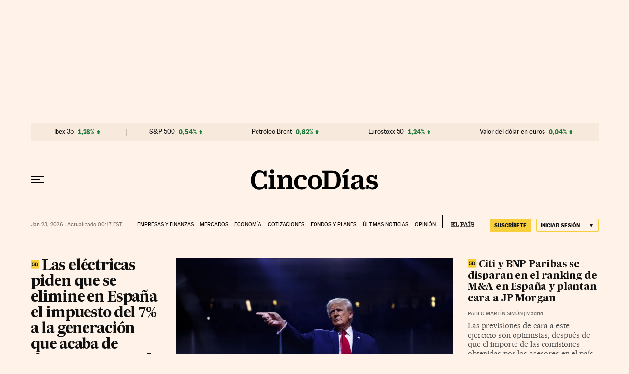

--- FILE ---
content_type: text/css
request_url: https://static.elpais.com/dist/resources/css/60deb63bd5c4d191113fa6b84e91d0e9/ENP/cinco-dias/section-manual.css
body_size: 19824
content:
:root{--article-body-tablet-offset: rem(32px);--grid-6-1-column-content: calc(1 * ((100% - var(--grid-column-gap) * 5) / 6 + var(--grid-column-gap)) - var(--grid-column-gap));--grid-6-1-column-content-gap: calc(1 * ((100% - var(--grid-column-gap) * 5) / 6 + var(--grid-column-gap)));--grid-8-1-column-content: calc(1 * ((100% - var(--grid-column-gap) * 7) / 8 + var(--grid-column-gap)) - var(--grid-column-gap));--grid-8-1-column-content-gap: calc(1 * ((100% - var(--grid-column-gap) * 7) / 8 + var(--grid-column-gap)));--grid-8-2-column-content: calc(2 * ((100% - var(--grid-column-gap) * 7) / 8 + var(--grid-column-gap)) - var(--grid-column-gap));--grid-8-3-column-content: calc(3 * ((100% - var(--grid-column-gap) * 7) / 8 + var(--grid-column-gap)) - var(--grid-column-gap));--grid-8-4-column-content: calc(4 * ((100% - var(--grid-column-gap) * 7) / 8 + var(--grid-column-gap)) - var(--grid-column-gap));--grid-10-1-column-content: calc(1 * ((100% - var(--grid-column-gap) * 9) / 10 + var(--grid-column-gap)) - var(--grid-column-gap));--grid-10-2-column-content: calc(2 * ((100% - var(--grid-column-gap) * 9) / 10 + var(--grid-column-gap)) - var(--grid-column-gap));--grid-10-3-column-content: calc(3 * ((100% - var(--grid-column-gap) * 9) / 10 + var(--grid-column-gap)) - var(--grid-column-gap));--grid-10-4-column-content: calc(4 * ((100% - var(--grid-column-gap) * 9) / 10 + var(--grid-column-gap)) - var(--grid-column-gap));--grid-10-1-column-content-gap: calc(1 * ((100% - var(--grid-column-gap) * 9) / 10 + var(--grid-column-gap)));--grid-12-1-column-content-gap: calc(1 * ((100% - var(--grid-column-gap) * 11) / 12 + var(--grid-column-gap)))}@font-face{font-family:MarcinAntB;font-style:normal;font-weight:400;font-display:swap;src:url(https://static.elpais.com/dist/resources/fonts/marcin-ant-b/marcinantb-regular-webfont.woff2) format("woff2"),url(https://static.elpais.com/dist/resources/fonts/marcin-ant-b/marcinantb-regular-webfont.woff) format("woff")}@font-face{font-family:MarcinAntB;font-style:normal;font-weight:500;font-display:swap;src:url(https://static.elpais.com/dist/resources/fonts/marcin-ant-b/marcinantb-medium-webfont.woff2) format("woff2"),url(https://static.elpais.com/dist/resources/fonts/marcin-ant-b/marcinantb-medium-webfont.woff) format("woff")}@font-face{font-family:MarcinAntB;font-style:normal;font-weight:700;font-display:swap;src:url(https://static.elpais.com/dist/resources/fonts/marcin-ant-b/marcinantb-bold-webfont.woff2) format("woff2"),url(https://static.elpais.com/dist/resources/fonts/marcin-ant-b/marcinantb-bold-webfont.woff) format("woff")}@font-face{font-family:MarcinAntB;font-style:normal;font-weight:900;font-display:swap;src:url(https://static.elpais.com/dist/resources/fonts/marcin-ant-b/marcinantb-heavy-webfont.woff2) format("woff2"),url(https://static.elpais.com/dist/resources/fonts/marcin-ant-b/marcinantb-heavy-webfont.woff) format("woff")}@font-face{font-family:MajritTxRoman;font-style:normal;font-weight:400;font-display:swap;src:url(https://static.elpais.com/dist/resources/fonts/majrit/majrit-text/Majrit-Text-Roman.woff2) format("woff2"),url(https://static.elpais.com/dist/resources/fonts/majrit/majrit-text/Majrit-Text-Roman.woff) format("woff")}@font-face{font-family:MajritTxRoman;font-style:italic;font-weight:400;font-display:swap;src:url(https://static.elpais.com/dist/resources/fonts/majrit/majrit-text/Majrit-Text-Italic.woff2) format("woff2"),url(https://static.elpais.com/dist/resources/fonts/majrit/majrit-text/Majrit-Text-Italic.woff) format("woff")}@font-face{font-family:MajritTx;font-style:normal;font-weight:500;font-display:swap;src:url(https://static.elpais.com/dist/resources/fonts/majrit/majrit-text/Majrit-Text-Medium.woff2) format("woff2"),url(https://static.elpais.com/dist/resources/fonts/majrit/majrit-text/Majrit-Text-Medium.woff) format("woff")}@font-face{font-family:MajritTx;font-style:italic;font-weight:500;font-display:swap;src:url(https://static.elpais.com/dist/resources/fonts/majrit/majrit-text/Majrit-Text-Medium-Italic.woff2) format("woff2"),url(https://static.elpais.com/dist/resources/fonts/majrit/majrit-text/Majrit-Text-Medium-Italic.woff) format("woff")}@font-face{font-family:MajritTx;font-style:normal;font-weight:600;font-display:swap;src:url(https://static.elpais.com/dist/resources/fonts/majrit/majrit-text/Majrit-Text-Semibold.woff2) format("woff2"),url(https://static.elpais.com/dist/resources/fonts/majrit/majrit-text/Majrit-Text-Semibold.woff) format("woff")}@font-face{font-family:MajritTx;font-style:italic;font-weight:600;font-display:swap;src:url(https://static.elpais.com/dist/resources/fonts/majrit/majrit-text/Majrit-Text-Semibold-Italic.woff2) format("woff2"),url(https://static.elpais.com/dist/resources/fonts/majrit/majrit-text/Majrit-Text-Semibold-Italic.woff) format("woff")}@font-face{font-family:MajritTx;font-style:normal;font-weight:700;font-display:swap;src:url(https://static.elpais.com/dist/resources/fonts/majrit/majrit-text/Majrit-Text-Bold.woff2) format("woff2"),url(https://static.elpais.com/dist/resources/fonts/majrit/majrit-text/Majrit-Text-Bold.woff) format("woff")}@font-face{font-family:MajritTx;font-style:italic;font-weight:700;font-display:swap;src:url(https://static.elpais.com/dist/resources/fonts/majrit/majrit-text/Majrit-Text-Bold-Italic.woff2) format("woff2"),url(https://static.elpais.com/dist/resources/fonts/majrit/majrit-text/Majrit-Text-Bold-Italic.woff) format("woff")}@font-face{font-family:MajritTx;font-style:normal;font-weight:800;font-display:swap;src:url(https://static.elpais.com/dist/resources/fonts/majrit/majrit-text/Majrit-Text-Extrabold.woff2) format("woff2"),url(https://static.elpais.com/dist/resources/fonts/majrit/majrit-text/Majrit-Text-Extrabold.woff) format("woff")}@font-face{font-family:MajritTx;font-style:italic;font-weight:800;font-display:swap;src:url(https://static.elpais.com/dist/resources/fonts/majrit/majrit-text/Majrit-Text-Extrabold-Italic.woff2) format("woff2"),url(https://static.elpais.com/dist/resources/fonts/majrit/majrit-text/Majrit-Text-Extrabold-Italic.woff) format("woff")}@font-face{font-family:MajritTx;font-style:normal;font-weight:900;font-display:swap;src:url(https://static.elpais.com/dist/resources/fonts/majrit/majrit-text/Majrit-Text-Black.woff2) format("woff2"),url(https://static.elpais.com/dist/resources/fonts/majrit/majrit-text/Majrit-Text-Black.woff) format("woff")}@font-face{font-family:MajritTx;font-style:italic;font-weight:900;font-display:swap;src:url(https://static.elpais.com/dist/resources/fonts/majrit/majrit-text/Majrit-Text-Black-Italic.woff2) format("woff2"),url(https://static.elpais.com/dist/resources/fonts/majrit/majrit-text/Majrit-Text-Black-Italic.woff) format("woff")}@font-face{font-family:MajritBn;font-style:normal;font-weight:300;font-display:swap;src:url(https://static.elpais.com/dist/resources/fonts/majrit/majrit-banner/Majrit-Banner-Light.woff2) format("woff2"),url(https://static.elpais.com/dist/resources/fonts/majrit/majrit-banner/Majrit-Banner-Light.woff) format("woff")}@font-face{font-family:MajritBn;font-style:italic;font-weight:300;font-display:swap;src:url(https://static.elpais.com/dist/resources/fonts/majrit/majrit-banner/Majrit-Banner-Light-Italic.woff2) format("woff2"),url(https://static.elpais.com/dist/resources/fonts/majrit/majrit-banner/Majrit-Banner-Light-Italic.woff) format("woff")}.w_t{font-family:MajritTx,serif;font-size:.75rem;line-height:1.25;font-weight:900;letter-spacing:-.015rem;text-transform:uppercase;border-bottom:.0625rem solid #4a4a4a;padding-bottom:.5rem;color:#000;position:relative;margin:0}.w_t:after{content:"";height:.125rem;width:8.25rem;position:absolute;bottom:0;left:0;background:#000}.w_if{width:100%}.w.w-widget_tv_series,.w.w-widget_tv_programming{margin:2.5rem 0}.lbf{text-align:left;border-left:.0625rem dotted #4a4a4a;padding:.3125rem 0 .3125rem .5rem;position:relative;margin:0;list-style:none}.lbf:before,.lbf:after{position:absolute;left:-.125rem;height:.875rem;width:.25rem;display:block;content:"";z-index:1}.lbf:before{top:0;background:linear-gradient(to bottom,#fff,#fff0)}.lbf:after{bottom:0;background:linear-gradient(to top,#fff,#fff0)}.lbf .lbf_i{margin-bottom:12px;font-size:.875rem;line-height:1.21;font-weight:600;letter-spacing:-.0125rem}.lbf .lbf_i:last-child{margin-bottom:0}.lbf .lbf_i a{text-decoration:none;color:#111}.lbf .lbf_i span{font-family:MajritTx,serif;font-weight:700}.lbf_t{color:#d41703;font-size:.75rem;font-weight:400;line-height:1.58;font-family:MarcinAntB,sans-serif;letter-spacing:.0125rem}.lbf_t abbr{font-size:.6875rem}.lbf_t:before{position:absolute;content:" \2022";left:-.6875rem;top:0}.b-bra .b_sp{padding:.5rem;margin-bottom:1.25rem}.b-bra .b_row{grid-template-columns:1fr 1fr}.b-bra .b_row .c_t a{font-size:1.25rem;line-height:1.1;letter-spacing:-.01875rem}.b-bra .c_h:last-child .c_t{margin-bottom:0}.b-bra-3 .b_row{display:grid}.b-bra-3 .c:first-of-type{grid-column:1/3}.b-bra-3 .c:nth-of-type(n+2) .c_t a{font-size:1.0625rem;line-height:1.18;letter-spacing:-.015625rem}.b-bra .b_hr-s-b{margin-top:2.5rem}.b.b-fr{margin-top:0}.b-fr .c_t{font-size:1rem;line-height:1.19;letter-spacing:-.005625rem}.b-fr .c_t_i{top:.125rem}.b-fr .c--c .c_a{justify-content:center}.b-fr .c:nth-of-type(5){border-bottom:none;margin-bottom:0;padding-bottom:0}.b-fr .c.c-product .c_h,.b-fr .c.c-product .c_d{order:0}.b-fr .b_row{border-bottom:double #4a4a4a}.b-fr .c-brr:last-of-type,.b-fr .c-pub:last-of-type{grid-column:span 4}.b-fr .b_row.b_el-2,.b-fr .b_row.b_el-2 .c,.b-fr .b_row.b_el-3,.b-fr .b_row.b_el-3 .c{grid-column:span 4}.b-fr+.z_hr{display:none}.b-f .c_t-r{font-size:1.375rem;line-height:1.14}.tpl-h .b-f_d{border-top:.0625rem solid #e2d7ce;grid-column:span 4;margin-top:2.5rem;padding-top:2.5rem;height:1.875rem}.b-sw .c:nth-of-type(n+2){position:relative}.b-sw .c:nth-of-type(n+2):before{content:"";height:100%;width:1px;background:#e2d7ce;left:calc(var(--grid-column-gap) / 2 - var(--grid-column-gap));top:0;position:absolute}.b-sw .c_t{font-size:1.0625rem;line-height:1.12;letter-spacing:-.005625rem}.b-sw_c{font-size:.875rem;line-height:1.29;padding-bottom:1rem}.b-sw_b{overflow-x:hidden}.b-sw .b_of{overflow-x:auto}.b-sw_l._g{grid-auto-columns:9.3125rem;grid-template-columns:repeat(12,1fr);grid-auto-flow:column;grid-template-columns:unset}.b-sw_n{position:relative;margin-top:.625rem;margin-bottom:.9375rem;justify-content:space-between}.b-sw_n span{display:inline-block;margin-right:.5625rem;margin-bottom:0;display:block;border-radius:50%;background-color:#4a4a4a;width:.1875rem;height:.1875rem;border:0;padding:.0625rem}.b-sw_n span.active{background-color:#0661eb;width:.4375rem;height:.4375rem}.b-sw_co{align-items:center;display:none}.b-sw_btn{background-color:#f1e0d2;background-image:url(https://static.elpais.com/dist/resources/images/v2/ico-single-angle-right.svg);background-repeat:no-repeat;background-position:center center;background-size:25%;border-radius:50%;width:1.625rem;height:1.625rem;display:none}.b-sw_btn.ant{left:0;transform:rotate(180deg)}.b-sw_btn.sig{right:0}.b-sw .b_h_sp_n[href^="https://profesional.elpais.com/"]{background:url(https://static.elpais.com/dist/resources/images/sections/negocios/boton-amarillo-profesional.svg) no-repeat;width:152px;height:24px;background-size:contain}.b-sw .b_h_sp_n[href^="https://profesional.elpais.com/"]:hover{opacity:1}.tpl-admin .b-sw .b-sw_l._g{grid-template-columns:repeat(12,166px)}.tpl-admin .b-sw .b_of{overflow-x:scroll}.z-sc .b-sw{grid-column:1/5}.z-sc .b-sw._g-o{padding-left:0;padding-right:0}.z-sc .b-sw .b_row:first-of-type{border-top:0}.z-sc .b-sw .b_hr{display:none}.z-sc .b-sw:first-child{margin-top:0;padding-bottom:2.5rem;border-bottom:.5rem solid #000}.z-sc .b-sw:first-child .b_hr{display:block}.z-sc .b-sw:last-child{margin-top:2.5rem;border-top:0}.z-sc .b-sw.b:last-child{margin-top:2.5rem;border-top:0}.z-sc .b_row-4 .b-sw:first-child .b_h{border-top:0}.z-sc .b_row-6 .b-sw:first-child{margin-top:2.5rem;padding-bottom:2.5rem;border-bottom:.5rem solid #000}.z-sc .b_row-cl .b-sw:first-child{margin-top:0;padding-bottom:2.5rem;border-bottom:.5rem solid #000}.z-sc .b_row-cl .b-sw:first-child .b_h{border-top:0}.c.c-brr .c_t{font-family:MarcinAntB,sans-serif}.c.c-brr .c_t a{font-weight:500;font-size:1.0625rem;line-height:1.18;letter-spacing:-.015625rem}.c.c-brr .c_d{font-family:MarcinAntB,sans-serif}.c.c-brr.c--m-n .c_t a{font-size:1.25rem;line-height:1.15}.c.c-ace{display:grid;grid-column-gap:var(--grid-column-gap);grid-template-columns:1fr 3.875rem}.c.c-ace .c_m{margin-left:auto;margin-right:auto}.c.c-ace .c_m_c{border-radius:100%;height:3.875rem;width:3.875rem;overflow:hidden}.c.c-ace .c_m_e{position:absolute;-o-object-fit:cover;object-fit:cover;height:100%;filter:grayscale(100%)}.c.c-ace.c--m-n{display:block}.c.c-ace .c_m{grid-column:2;grid-row:1/6;margin-bottom:0}.c.c-ace .c_h{grid-column:1}.c.c-pub .c_t{font-family:MarcinAntB,sans-serif;color:#9c8f85}.c.c-pub .c_t a{font-weight:700;font-size:1.0625rem;line-height:1.18;letter-spacing:-.015625rem}.c.c-pub .c_d{font-family:MarcinAntB,sans-serif}.c.c-pub.c--m-n .c_t a{font-size:1.125rem;line-height:1.11}.c.c-pub .c_a{color:#666}.c_t_i-r{background-image:url(https://static.elpais.com/dist/resources/images/sections/cinco-dias/ico-registro.svg);background-size:cover;background-repeat:no-repeat}.c_t_i-s{background-image:url(https://static.elpais.com/dist/resources/images/v2/e_suscripcion.svg);background-size:cover;background-repeat:no-repeat}.c_t_i-5ds{background-image:url(https://static.elpais.com/dist/resources/images/sections/cinco-dias/ico-suscripcion.svg);width:1.125rem;height:1.125rem}.c_r_v{background:url(https://static.elpais.com/dist/resources/images/v2/ico-play.svg) no-repeat}.b-t_w{border-bottom:double #4a4a4a;padding-bottom:1.25rem}.b-t .c_t{font-size:1.25rem;line-height:1.15;letter-spacing:-.018125rem;font-weight:600}.b-t .c_t-r{font-family:MajritTx,serif}.b-t .c_t_i{top:.0625rem}.b-t .c-brr .c_t{font-size:1.125rem;line-height:1.17;letter-spacing:-.016875rem}.b-t_a:first-of-type .c:first-of-type .c_t,.b-t:not(.b-t-ad) .b-t_b:first-of-type .c:first-of-type .c_t{font-size:1.875rem;line-height:1.07;letter-spacing:-.0675rem;font-weight:700}.b-t_a:first-of-type .c:first-of-type .c_t_i,.b-t:not(.b-t-ad) .b-t_b:first-of-type .c:first-of-type .c_t_i{top:-.1875rem}.b-t_a:first-of-type .c:first-of-type .c_t-r,.b-t:not(.b-t-ad) .b-t_b:first-of-type .c:first-of-type .c_t-r{font-size:1.625rem;line-height:1.15;letter-spacing:-.0375rem;font-weight:400}.b-t_a:first-of-type .c:first-of-type .c_t-r .c_t_i,.b-t:not(.b-t-ad) .b-t_b:first-of-type .c:first-of-type .c_t-r .c_t_i{top:-.0625rem}.b-t_b+.b-t_a .c:first-of-type .c_t-r{font-weight:400}.b-t-1 .c_kg{order:0}.b-t-1 .c_h,.b-t-1 .c_d{order:5}.b-t-1 .c_a{order:15;margin-top:15px;margin-bottom:0}.b-t-1 .c_a~.c_ap{margin-top:0;margin-bottom:.9375rem}.b-t-1 .c_ap{order:7}.b-t-1 .c_r,.b-t-1 .c_l{order:20}.b-t-1 .c_t{font-size:1.125rem;line-height:1.22;letter-spacing:-.025rem;font-weight:700}.b-t-1 .c-o .c_d{font-size:.875rem;line-height:1.21}.b-t-1 .c-o.c--c .c_t{font-size:1.25rem;line-height:1.1;letter-spacing:-.000625rem}.b-t-1 .c-ec .c_h{order:5}.b-t-1 .c-ec .c_m{order:10}.b-t-1 .b-t_d-4 .c:nth-of-type(n+2),.b-t-1 .b-t_d-6 .c:nth-of-type(n+2){position:relative}.b-t-1 .b-t_d-4 .c:nth-of-type(n+2):before,.b-t-1 .b-t_d-6 .c:nth-of-type(n+2):before{content:"";height:100%;width:1px;background:#e2d7ce;left:calc(var(--grid-column-gap) / 2 - var(--grid-column-gap));top:0;position:absolute}.b-t-3 .b-t_b .c:first-of-type .c:first-of-type .c_t{font-size:1.875rem;line-height:1.07;font-weight:700;letter-spacing:-.03125rem}.b-t-3 .b-t_b+.b-t_a .c.c--c .c_t{font-size:1.625rem;line-height:1.15;font-weight:400;letter-spacing:-.03125rem;font-family:MajritTxRoman,serif}.b-t-3 div:first-child.b-t_a .c:first-of-type .c_t{font-size:1.875rem;line-height:1.13;font-weight:700;letter-spacing:-.0675rem}.b-t-3 div:first-child.b-t_a .c:first-of-type .c_t-r{letter-spacing:-.03125rem}.b-t-3 div:first-child.b-t_a .c:first-of-type+.b-t_b .c .c_t{font-size:1.25rem;line-height:1.15;letter-spacing:-.018125rem}.b-t-ad .b-t_a{margin-bottom:unset}.b-t-ad .b-t_w>.b-t_a+.b-t_bc_w .b-t_b .c_t{font-size:1.25rem;line-height:1.15;font-weight:600;letter-spacing:-.0018125rem}.b-t-ad .b-t_w>.b-t_a+.b-t_bc_w .b-t_b .c_t_i{top:.0625rem}.b-t-ad .b-t_bc_w:first-child:first-child .b_st:first-child{border:none;margin-top:0;padding-top:0}.b-t-ad .b-t_bc_w:first-of-type,.b-t-ad .b-t_d:first-of-type{margin-top:0;padding-top:0;border:unset}.b-t-ad .b-t_d .c_t{font-size:1rem;line-height:1.19;letter-spacing:-.005625rem;font-weight:700}.b-t-ad .b-t_d .c_t_i{top:.125rem}.b-t_ad{grid-column:1/5}.b-t+.z_hr{display:none}.z-fo .b-t-ad .b_b .b-t_a{display:block}.z-sc,.b_row .b-sc{margin-top:2.5rem}.b_row-3 .b-sc{grid-column:span 4}.b-sc{border-bottom:double #4a4a4a}.b-sc_w{padding-bottom:.75rem}.b-sc_w .c{padding-bottom:.75rem;margin-bottom:.75rem}.b-sc_w .c .c_h:last-child .c_t{margin:0}.b-sc .b_h{margin-bottom:.8125rem;border-top:none}.b-sc .b_h_t{font-size:1.1875rem;line-height:1.9;letter-spacing:-.0175rem;padding-top:0}.b-sc .b_h_k{padding:0 0 .8125rem .25rem}.b-sc .c_t{font-size:.9375rem;line-height:1.2;font-weight:600;letter-spacing:-.0125rem}.b-sc .c_t_i{top:.1875rem}.b-sc .c:first-of-type .c_t{font-size:1.125rem;line-height:1.22;font-weight:600;letter-spacing:-.025rem}.b-sc .c:first-of-type .c_t_i{top:.125rem}.b_row-4 .b-sc .b_h_w:after{max-width:10.3125rem}.b_row-3{grid-template-columns:repeat(4,1fr)}.b_row-6 .b-sc{grid-column:span 2}.b_row-6 .b-sc:not(:nth-of-type(odd)){position:relative}.b_row-6 .b-sc:not(:nth-of-type(odd)):before{content:"";height:100%;width:1px;background:#e2d7ce;left:calc(var(--grid-column-gap) / 2 - var(--grid-column-gap));top:0;position:absolute}.b_row-6 .b-sc:not(:nth-of-type(odd)):before{top:2.5625rem;height:calc(100% - 62px)}.b_row-6 .b-sc .b_h_t{font-size:1rem;line-height:.25;letter-spacing:-.014375rem}.b_row-6 .b-sc .c:first-of-type .c_t{font-size:1rem;line-height:1.19;letter-spacing:-.005625rem}.b_row-6 .b-sc .c:first-of-type .c_t_i{top:.125rem}.b_row-m .b-sc:nth-of-type(n+7) .c:last-of-type,.b_row-cl .b-sc .c:last-of-type{padding-bottom:0;margin-bottom:0}.b_row-cl .b-sc:not(:nth-of-type(odd)):before{top:3.1875rem;height:calc(100% - 72px)}.b_row-cl .b-sc .b_h_t{text-indent:-624.9375rem;line-height:1.375rem}.b_row-cl .b-sc .k_juegos .b_h_t{text-indent:0}.k_as:after{background:red}.k_huf:after{background:#64c2a2}.k_mer .b_h_t{padding-bottom:1.125rem}.k_mer:after{background:#ff4d00}.k_elmo:after{background:#04adff}.k_cidi:after{background:#215085}.k_juegos .b_h_t{padding-bottom:.6875rem}.k_juegos:after{background:#000}.k_ret:after{background:#f03c9a}.k_cuarenta .b_h_t{margin-top:-.6875rem}.k_cuarenta:after{background:#fa3f37}:root{--classifieds-gap: rem(20px)}.b_ne{margin-bottom:2.5rem;font-family:MarcinAntB,sans-serif}.b_ne .btn-c{display:none}.b_ne .btn-c svg{width:.875rem}.b_ne_o{font-weight:700;display:inline-block;position:relative;font-size:.875rem;line-height:1.14;margin-bottom:1.4375rem}.b_ne_o:after{content:"";position:absolute;top:.375rem;margin-left:.625rem;width:0;height:0;border-left:.3125rem solid transparent;border-right:.3125rem solid transparent;border-top:.3125rem solid #00aeff;transform:rotate(0)}.b_ne_nav[style="display: block;"] .btn-c{display:block}.b_ne .on ._btn{font-weight:700}.b_ne section{padding-top:2.1875rem;position:relative}.b_ne_pa{height:4.375rem}.b_ne_pa a{text-indent:-624.9375rem;display:block;flex-grow:1;height:100%;background-repeat:no-repeat;background-position:center;background-size:auto 2.3125rem}.b_ne_li{min-height:43.75rem}.b_ne_c_t{font-size:.875rem;line-height:1.14;letter-spacing:-.005rem;display:flex}.b_ne_c_t a{flex:1;padding:1.0625rem 0 1.0625rem 1.0625rem}.b_ne_c_t a:before{content:"";display:block;position:absolute;top:0;left:0;width:100%;height:100%;z-index:5}.b_ne .a_m a:before{content:"";display:block;position:absolute;top:0;left:0;width:100%;height:100%;z-index:5}.b_ne_c{padding-bottom:var(--classifieds-gap);margin-bottom:var(--classifieds-gap);border-bottom:.0625rem solid #e2e2e2;position:relative;display:grid;grid-template-columns:4fr 6fr}.b_ne_c-1{display:block}.b_ne_c-1 .a_m{margin-bottom:.875rem}.b_ne_c-1 .b_ne_c_t{font-size:1rem;line-height:1.13;letter-spacing:-.005625rem;padding-left:0}.b_ne_c-1 .b_ne_c_t a:before{content:"";display:block;position:absolute;top:0;left:0;width:100%;height:100%;z-index:5}.b_ne_c_h{display:none;grid-column:1/3;grid-row:1;height:1.625rem;margin-bottom:.0625rem;position:relative;z-index:10}.b_ne_c_h a{background-position:center;background-size:auto 65%;background-repeat:no-repeat;background-position:.8125rem center;flex:1;display:block;text-indent:-624.9375rem}.home .b_ne_c_h{display:flex}.home .b_ne_c_t a{padding:1.0625rem 0 1.0625rem 1.0625rem}.home .b_ne_c_t a:before{content:"";display:block;position:absolute;top:0;left:0;width:100%;height:100%;z-index:5}.home .b_ne_c-1{position:relative;padding-bottom:0}.home .b_ne_c-1 .a_m{margin-bottom:0}.home .b_ne_c-1 .b_ne_c_t{position:absolute;bottom:0;left:0;padding-bottom:0;width:100%;box-sizing:border-box;background:linear-gradient(1turn,#000,transparent);color:#fff;font-weight:700;text-align:center}.home .b_ne_c-1 .b_ne_c_t a{padding:1.0625rem}.tpl-a .b_ne{margin-top:2.5rem}:lang(pt-br) .suscripciones .b_ne_pa a,:lang(pt-br) [data-menu=suscripciones] .b_ne_c_h a{background-image:url(https://static.elpais.com/dist/resources/images/logos/classifieds/suscripciones_el_pais_br.svg)}[data-menu=hipotecas] .b_ne_c_h a{background-size:auto 55%}.energia .b_ne_pa a,[data-menu=energia] .b_ne_c_h a{cursor:default;pointer-events:none}.suscripcionesempresas .b_ne_pa a{background-size:auto 1rem}[data-menu=home] .b_ne_c_h a{background-color:#000;background-image:url(https://static.elpais.com/dist/resources/images/logos/classifieds/emagister_white.svg)}[data-menu=descuentos] .b_ne_c_h a{background-color:#565656;background-image:url(https://static.elpais.com/dist/resources/images/logos/classifieds/descuentos_elpais_white.svg)}[data-menu=hipotecas] .b_ne_c_h a{background-color:#183159;background-image:url(https://static.elpais.com/dist/resources/images/logos/classifieds/iahorro_white_v2.svg)}[data-menu=cursos] .b_ne_c_h a{background-color:#139988;background-image:url(https://static.elpais.com/dist/resources/images/logos/classifieds/emagister_white.svg)}[data-menu=cursosonline] .b_ne_c_h a{background-color:#139988;background-image:url(https://static.elpais.com/dist/resources/images/logos/classifieds/emagister_white.svg)}[data-menu=colecciones] .b_ne_c_h a{background-color:#0272a8;background-image:url(https://static.elpais.com/dist/resources/images/logos/secondary/colecciones_white.svg)}[data-menu=cursosingles] .b_ne_c_h a{background-color:#ef4848;background-image:url(https://static.elpais.com/dist/resources/images/logos/classifieds/gymglish_elpais_white.svg)}[data-menu=escaparate] .b_ne_c_h a{background-color:#001722;background-image:url(https://static.elpais.com/dist/resources/images/logos/classifieds/escaparate_elpais_white.svg)}[data-menu=escaparatebf] .b_ne_c_h a{background-color:#001722;background-image:url(https://static.elpais.com/dist/resources/images/logos/classifieds/escaparate_blackfriday_elpais_white_desktop.svg)}[data-menu=escaparatecm] .b_ne_c_h a{background-color:#001722;background-image:url(https://static.elpais.com/dist/resources/images/logos/classifieds/escaparate_cibermonday_elpais_white_desktop.svg)}[data-menu=escaparatepd] .b_ne_c_h a{background-color:#001722;background-image:url(https://static.elpais.com/dist/resources/images/logos/classifieds/escaparate_primeday_elpais_white_desktop.svg)}[data-menu=suscripciones] .b_ne_c_h a{background-color:#f7cf3c;background-image:url(https://static.elpais.com/dist/resources/images/logos/classifieds/suscripciones_el_pais.svg)}[data-menu=juegos] .b_ne_c_h a{background-color:#016ca2;background-image:url(https://static.elpais.com/dist/resources/images/logos/classifieds/juegos_elpais_white.svg)}[data-menu=entradas] .b_ne_c_h a{background-color:#009a9a;background-image:url(https://static.elpais.com/dist/resources/images/logos/classifieds/entradas_elpais_mv.svg)}[data-menu=legal] .b_ne_c_h a{background-color:#0068a5;background-image:url(https://static.elpais.com/dist/resources/images/logos/classifieds/legal_white.png)}[data-menu=suscripcionesempresas] .b_ne_c_h a{background-color:#f7cf3c;background-image:url(https://static.elpais.com/dist/resources/images/logos/classifieds/elpais_profesional.svg)}[data-menu=energia] .b_ne_c_h a{background-color:#79bc1c;background-image:url(https://static.elpais.com/dist/resources/images/logos/classifieds/energia_white.svg)}.descuentos .b_ne_pa a{background-color:#565656;background-image:url(https://static.elpais.com/dist/resources/images/logos/classifieds/descuentos_elpais_white_desktop.svg)}.b_ne_c-1 [data-menu=descuentos] .b_ne_c_h a{background-color:#565656;background-image:url(https://static.elpais.com/dist/resources/images/logos/classifieds/descuentos_elpais_white.svg)}.hipotecas .b_ne_pa a{background-color:#183159;background-image:url(https://static.elpais.com/dist/resources/images/logos/classifieds/iahorro_white_v2.svg)}.b_ne_c-1 [data-menu=hipotecas] .b_ne_c_h a{background-color:#183159;background-image:url(https://static.elpais.com/dist/resources/images/logos/classifieds/iahorro_white_v2.svg)}.cursos .b_ne_pa a{background-color:#139988;background-image:url(https://static.elpais.com/dist/resources/images/logos/classifieds/emagister_white.svg)}.b_ne_c-1 [data-menu=cursos] .b_ne_c_h a{background-color:#139988;background-image:url(https://static.elpais.com/dist/resources/images/logos/classifieds/emagister_white.svg)}.cursosonline .b_ne_pa a{background-color:#139988;background-image:url(https://static.elpais.com/dist/resources/images/logos/classifieds/emagister_white.svg)}.b_ne_c-1 [data-menu=cursosonline] .b_ne_c_h a{background-color:#139988;background-image:url(https://static.elpais.com/dist/resources/images/logos/classifieds/emagister_white.svg)}.colecciones .b_ne_pa a{background-color:#0272a8;background-image:url(https://static.elpais.com/dist/resources/images/logos/secondary/colecciones_white.svg)}.b_ne_c-1 [data-menu=colecciones] .b_ne_c_h a{background-color:#0272a8;background-image:url(https://static.elpais.com/dist/resources/images/logos/secondary/colecciones_white.svg)}.cursosingles .b_ne_pa a{background-color:#ef4848;background-image:url(https://static.elpais.com/dist/resources/images/logos/classifieds/gymglish_elpais_white_desktop.svg)}.b_ne_c-1 [data-menu=cursosingles] .b_ne_c_h a{background-color:#ef4848;background-image:url(https://static.elpais.com/dist/resources/images/logos/classifieds/gymglish_elpais_white.svg)}.escaparate .b_ne_pa a{background-color:#001722;background-image:url(https://static.elpais.com/dist/resources/images/logos/classifieds/escaparate_elpais_white_desktop.svg)}.b_ne_c-1 [data-menu=escaparate] .b_ne_c_h a{background-color:#001722;background-image:url(https://static.elpais.com/dist/resources/images/logos/classifieds/escaparate_elpais_white.svg)}.escaparatebf .b_ne_pa a{background-color:#001722;background-image:url(https://static.elpais.com/dist/resources/images/logos/classifieds/escaparate_blackfriday_elpais_white_desktop.svg)}.b_ne_c-1 [data-menu=escaparatebf] .b_ne_c_h a{background-color:#001722;background-image:url(https://static.elpais.com/dist/resources/images/logos/classifieds/escaparate_blackfriday_elpais_white_desktop.svg)}.escaparatecm .b_ne_pa a{background-color:#001722;background-image:url(https://static.elpais.com/dist/resources/images/logos/classifieds/escaparate_cibermonday_elpais_white_desktop.svg)}.b_ne_c-1 [data-menu=escaparatecm] .b_ne_c_h a{background-color:#001722;background-image:url(https://static.elpais.com/dist/resources/images/logos/classifieds/escaparate_cibermonday_elpais_white_desktop.svg)}.escaparatepd .b_ne_pa a{background-color:#001722;background-image:url(https://static.elpais.com/dist/resources/images/logos/classifieds/escaparate_primeday_elpais_white_desktop.svg)}.b_ne_c-1 [data-menu=escaparatepd] .b_ne_c_h a{background-color:#001722;background-image:url(https://static.elpais.com/dist/resources/images/logos/classifieds/escaparate_primeday_elpais_white_desktop.svg)}.suscripciones .b_ne_pa a{background-color:#f7cf3c;background-image:url(https://static.elpais.com/dist/resources/images/logos/classifieds/suscripciones_el_pais_desktop.svg)}.b_ne_c-1 [data-menu=suscripciones] .b_ne_c_h a{background-color:#f7cf3c;background-image:url(https://static.elpais.com/dist/resources/images/logos/classifieds/suscripciones_el_pais.svg)}.juegos .b_ne_pa a{background-color:#016ca2;background-image:url(https://static.elpais.com/dist/resources/images/logos/classifieds/juegos_elpais_white_desktop.svg)}.b_ne_c-1 [data-menu=juegos] .b_ne_c_h a{background-color:#016ca2;background-image:url(https://static.elpais.com/dist/resources/images/logos/classifieds/juegos_elpais_white.svg)}.entradas .b_ne_pa a{background-color:#009a9a;background-image:url(https://static.elpais.com/dist/resources/images/logos/classifieds/entradas_elpais.svg)}.b_ne_c-1 [data-menu=entradas] .b_ne_c_h a{background-color:#009a9a;background-image:url(https://static.elpais.com/dist/resources/images/logos/classifieds/entradas_elpais_mv.svg)}.legal .b_ne_pa a{background-color:#0068a5;background-image:url(https://static.elpais.com/dist/resources/images/logos/classifieds/legal_white_dk.png)}.b_ne_c-1 [data-menu=legal] .b_ne_c_h a{background-color:#0068a5;background-image:url(https://static.elpais.com/dist/resources/images/logos/classifieds/legal_white.png)}.suscripcionesempresas .b_ne_pa a{background-color:#f7cf3c;background-image:url(https://static.elpais.com/dist/resources/images/logos/classifieds/elpais_profesional.svg)}.b_ne_c-1 [data-menu=suscripcionesempresas] .b_ne_c_h a{background-color:#f7cf3c;background-image:url(https://static.elpais.com/dist/resources/images/logos/classifieds/elpais_profesional.svg)}.energia .b_ne_pa a{background-color:#79bc1c;background-image:url(https://static.elpais.com/dist/resources/images/logos/classifieds/energia_white.svg)}.b_ne_c-1 [data-menu=energia] .b_ne_c_h a{background-color:#79bc1c;background-image:url(https://static.elpais.com/dist/resources/images/logos/classifieds/energia_white.svg)}.w-sc{border-bottom:.0625rem solid #e2d7ce}.w-sc:last-child{margin-bottom:0}.w-sc .w_t{font-family:MarcinAntB,sans-serif;font-size:.6875rem;line-height:1.09;letter-spacing:normal;font-weight:700;border-bottom:unset;text-transform:uppercase;padding-bottom:0}.w-sc .w_t a,.w-sc .w_t span{background:transparent;padding:.125rem .25rem 0 .0625rem}.w-sc .w_t:after{width:13.125rem;display:none}.w-sc .w_b{padding:0 0 .5rem}.w-sc .c{padding-top:.875rem;padding-bottom:.875rem;margin-bottom:0}.w-sc .c:last-of-type{border-bottom:none}.w-sc .c_h{display:block}.w-sc .c_da{color:#d41703;font-family:MarcinAntB,sans-serif;font-size:.8125rem;font-weight:500}.w-sc .c_da:after{content:"";width:.0625rem;height:.625rem;display:inline-block;background:#000;margin:0 .3125rem}.w-sc .c .c_h .c_t{font-size:.875rem;line-height:1.29;font-weight:600;margin:0;display:inline}.w-sc .c .c_h .c_t_i{top:.1875rem}.w-sc .c .c_st{font-size:.9375rem;line-height:1.27;margin-top:.5rem}.w-sc .c .c_k{letter-spacing:.01125rem;margin-bottom:0;display:inline}.w-sc .c .c_k+.c_t:before{content:"";width:.125rem;height:.125rem;border:.0625rem;background:#000;display:inline-block;margin:0 .125rem .1875rem}.w-sc .c .c_k-l{margin-right:.3125rem}.w-sc .c .c_k-l+.c_t:before{display:none}.w-sc .c.c--m{display:grid;grid-template-columns:90px 1fr;gap:.75rem}.w-sc .c.c--m .c_m{margin-top:.3125rem}.a_o .w-sc,.b-au_s .w-sc,.rr .w-sc{border-bottom:.0625rem solid #000000}.a_o .w-sc .w_t,.b-au_s .w-sc .w_t,.rr .w-sc .w_t{border-top:0;padding-top:0;padding-bottom:.5rem;line-height:1.25;text-transform:uppercase;font-size:.75rem;font-weight:900;font-family:MajritTx,serif;border-bottom:1px solid #000}.a_o .w-sc .w_t:after,.b-au_s .w-sc .w_t:after,.rr .w-sc .w_t:after{width:132px;height:2px;display:block}.a_o .w-sc .c,.b-au_s .w-sc .c,.rr .w-sc .c{border-bottom:1px dotted #111;padding:10px 0}.a_o .w-sc .c:last-child,.b-au_s .w-sc .c:last-child,.rr .w-sc .c:last-child{border-bottom:0}.a_o .w-sc .c_t,.b-au_s .w-sc .c_t,.rr .w-sc .c_t{font-family:MajritTx,serif;font-weight:500;font-size:.8125rem;line-height:1.15}.c_apc{align-items:center}.c_apc_i{width:1.9375rem;height:1.9375rem;background-color:#e2d7ce;border-radius:50%}.c_apc_t{width:calc(100% - 45px);height:.125rem;background-color:#e2d7ce;margin-left:.9375rem}.b-st_w{border-top:.5rem solid #000;border-bottom:double #4a4a4a;padding:1.25rem 0}.b-st_wt{border-bottom:none;padding-bottom:0}.b-st:first-child .b-st_w{padding-top:0;border-top:unset}.b-st_b .w{margin:2.5rem auto 0;max-width:18.75rem}.b-st .c--m{display:grid;grid-template-columns:1fr 1fr;grid-column-gap:var(--grid-column-gap)}.b-st .c--m .c_kg{margin-bottom:.5rem}.b-st .c--m>*{grid-column:1/4}.b-st .c--m>.c_m{grid-column:1/4;grid-row:1/14}.b-st_f{border-top:.0625rem solid #4a4a4a;padding-top:1.1875rem;justify-content:space-between;margin:2.5rem 0 0}.b-st_f span{flex-grow:1}body[class^=tpl-s-lo-mas-visto] .b-st_wt{padding-top:0;border-top:0}.playlist_msg{text-align:center;font-family:MajritTx,serif}.playlist{padding-bottom:4.8125rem;min-height:24.375rem}.playlist a:hover{opacity:1}.playlist .placeholder{top:0}.playlist .mm_playlist_container{margin-top:1.5625rem;padding-bottom:1.5625rem;background-color:#fff;padding-right:.5rem;height:206px;margin-bottom:1.6875rem}.playlist .mm_playlist_container::-webkit-scrollbar{width:8px}.playlist .mm_playlist_container::-webkit-scrollbar-thumb{background:#0003;border-radius:10px}.playlist .mm_playlist_container::-webkit-scrollbar-track{background:#ffffffa6;border-radius:10px}.playlist .mm_playlist_container .mm_playlist_item_container{background:#fff;border-bottom:1px solid #979797;height:auto;margin-bottom:0;padding:.625rem 0;width:auto;margin-left:1.5625rem;display:flow-root}.playlist .mm_playlist_container .mm_playlist_item_container:last-child{border-bottom:0;padding-bottom:0}.playlist .mm_playlist_container .mm_playlist_item_container .mm_playlist_title{color:#000;font-family:MajritTx,serif;white-space:inherit;font-size:.8125rem;line-height:1.23;letter-spacing:-.004375rem}.playlist .mm_playlist_container .mm_playlist_item_container .mm_playlist_cover{float:right;margin:0 0 0 .9375rem;width:100px;background:transparent;height:auto}.playlist .mm_playlist_container .mm_playlist_item_container .mm_playlist_cover .mm_playlist_center{width:100px;height:auto;vertical-align:top}.playlist .mm_playlist_container .mm_playlist_item_container .mm_playlist_cover .mm_playlist_center img{max-width:100px;margin:0;height:75px}.playlist .mm_playlist_container .mm_playlist_item_container .mm_playlist_txt{margin:0}.playlist .mm_playlist_container .mm_playlist_item_container:first-child{padding-top:0}.playlist .mm_playlist_container .mm_playlist_item_selected{border-left:5px solid #06aeff;margin-left:0}.playlist .mm_playlist_container .mm_playlist_item_selected .mm_playlist_txt{padding-left:1.25rem}.playlist .mm_playlist_container .mm_playlist_item_selected .mm_playlist_txt .mm_playlist_title{font-weight:900}.playlist .lista .mm_playlist_txt:after,.playlist .lista .mm_playlist_item_selected .mm_playlist_txt:after,.playlist .lista .mm_playlist_subtitle,.playlist .mm_playlist_duration,.playlist .mm_playlist_footer{display:none}.tpl-s-suscripciones-elpaismas .playlist .mm_playlist_container .mm_playlist_item_selected{border-left:5px solid #f7cf3c}.w-cta-custom{display:block;border-bottom:.0625rem solid #000;margin-top:2.8125rem}.w-cta-custom .w_h{border-bottom:.0625rem solid #4a4a4a;margin-bottom:1.1875rem;display:flex;justify-content:space-between;align-items:flex-end}.w-cta-custom .w_h .w_bt{position:relative;top:-.625rem;border-radius:.125rem;background-color:#0661eb;padding:.1875rem 1.25rem;font-size:.625rem;line-height:1.9;color:#fff}.w-cta-custom .w_t{font-size:1rem;line-height:1.19;text-transform:none;border:0}.w-cta-custom .w_t:after{background:#000}.w-cta-custom_b{padding:1.4375rem 0 2.6875rem;border-top:.5rem solid #000000;position:relative;width:100%}.w-cta-custom_txt{font-family:MajritTxRoman,serif;font-size:.9375rem}.w-cta-custom .w_tx{font-size:.875rem;line-height:1.21;font-family:MajritTxRoman,serif;color:#4a4a4a}.bl_lmv ol{padding:0;padding-left:1.5625rem;margin-bottom:2.5rem;margin-top:0}.bl_lmv ol li{color:#000;padding:0 0 1.4375rem .625rem;margin:0;font-family:MajritTx,serif;font-size:.875rem;line-height:1.29;font-weight:700;letter-spacing:-.0125rem}.bl_lmv ol li::marker{font-family:MajritTxRoman,serif;font-size:1.625rem;letter-spacing:-.0375rem;border:1px solid red}.bl_lmv ol li span{display:block;font-family:MarcinAntB,sans-serif;font-size:.625rem;line-height:1.9;letter-spacing:.01125rem;font-weight:400;text-transform:uppercase}.bl_lmv ol li a{position:relative;top:-.5rem}.bl_lmv ol li a .mul{display:inline-block;font-family:MajritTx,serif;font-size:.6875rem;line-height:1.82;font-weight:700;margin-right:.3125rem;position:relative;top:-.0625rem}.bl_lmv .b-t_b{border-bottom:double #4a4a4a}.bl_lmv .b-t_ad-col{border-top:1px solid #e2d7ce;padding-top:15px}.bl_lmv .b-t_ad-row .ad{background:#f7e9dc}.bl_lmv .b-t_ad-row .ad div{min-height:100px;min-width:300px}.bl_lmv .ad{margin-bottom:.9375rem}.b_er404+.bl_lmv .b-t_ad{display:none}@supports (hanging-punctuation: first) and (font: -apple-system-body) and (-webkit-appearance: none){.bl_lmv ol{padding-left:35px}.bl_lmv ol li{padding-left:0}}.w-lmv{border-bottom:.0625rem solid #4a4a4a}.w-lmv .w_b{padding:1.25rem 0}.w-lmv ol{list-style-type:revert;padding-left:.9375rem}.w-lmv ol li{font-family:MajritTx,serif;font-size:.8125rem;line-height:1.15;padding-bottom:.625rem;margin-bottom:.625rem;font-weight:700;position:relative}.w-lmv ol li a{font-weight:500}.w-lmv ol li:after{content:"";position:absolute;bottom:0;left:-.9375rem;right:0;border-bottom:.0625rem dotted #111111}.w-lmv ol li:last-child{border-bottom:none;padding-bottom:0;margin-bottom:0}.w-lmv ol li:last-child:after{border-bottom:none}.w_rs{font-family:MarcinAntB,sans-serif;display:inline-block;border-top:.0625rem solid #4a4a4a;padding-top:.8125rem;margin-top:.9375rem}.w_rs_i{display:inline-block;margin:0 .375rem 0 0;position:relative}.w_rs_i .rs_f_m{z-index:1;position:absolute;min-width:18.75rem;padding:.625rem .9375rem .5625rem;top:2.6875rem;left:-9.6875rem;background-color:#fff;font-size:.6875rem;color:#111;font-family:MarcinAntB,sans-serif;box-shadow:0 .0625rem .25rem #0000004d,0 .125rem 1.5rem #00000017;transform:translateZ(0);text-align:center;border-radius:.1875rem}.w_rs_i .rs_f_m:before{background-color:#fff;content:"\a0";display:block;height:.9375rem;position:absolute;top:-.375rem;left:calc(50% - 4px);transform:rotate(128deg) skew(-15deg);width:.9375rem;box-shadow:-.125rem .125rem .125rem #00000017;border-radius:.125rem}.w_rs_i .rs_f_m a{width:auto;height:auto;background:inherit;margin:0;padding:0;color:#0661eb;text-decoration:underline}.w_rs_i .rs_f_m .btn{position:absolute;top:calc(50% - 5px);right:0;width:.4375rem;height:.4375rem}.w_rs_t{font-weight:700;font-family:MarcinAntB,sans-serif;font-size:.75rem;line-height:1.17;position:relative;top:-.25rem;margin-right:.375rem}.w_rs svg{width:auto;height:1rem;stroke:none}.w_rs ._btn{width:1.625rem;height:1.625rem;background-color:#f1e0d2;border-radius:.8125rem;margin:0 .375rem 0 0;padding:.3125rem;vertical-align:top}.w_rs ._btn:first-child{margin-left:0}.w_rs ._btn:last-child{margin-right:0}.w_rs ._btn.rs_l svg{stroke-width:.5}.w_rs ._btn.rs_f{position:relative}.w_rs ._btn.rs_f svg{transform:scale(1.2);fill:transparent;stroke:transparent}.w_rs ._btn.on svg{fill:#016ca2;stroke:#016ca2}.w_rs ._btn.rs_c_v{margin-left:1.125rem}.w_rs ._btn.rs_c_v svg{fill:transparent;stroke:#000}.w_rs ._btn.rs_c{width:auto;min-width:1.625rem;font-size:.8125rem;line-height:1.23;color:#000;position:relative;top:0;margin-left:1.125rem}.w_rs ._btn.rs_c svg{fill:transparent;stroke:#000}.w_rs ._btn.rs_c span:not(:empty){line-height:1.15;padding:0 .25rem 0 .125rem;display:inline-block}#disqus_thread{overflow-y:auto}#disqus_thread a{color:#1a406d}#disqus_thread iframe{margin-bottom:40px}.me{font-family:MarcinAntB,sans-serif;top:0;left:0;height:100vh;width:100vw;background:#0003;font-size:.75rem;line-height:1}.me .btn-2,.me .btn-3{width:100%}.me svg{stroke:none}.me .btn-fl{width:.75rem;height:1.5rem;padding:0;justify-content:flex-end;align-items:center}.me .btn-fl svg{height:6px;width:auto;transform:rotate(90deg);stroke:#000;transition:all .5s ease}.me .btn-fl-on svg{transform:rotate(270deg)}.me .btn-c svg{width:1rem;height:auto}.me-n{width:20.875rem;z-index:0;padding:4.25rem 2.5rem;background:#fff3e9;color:#000;box-shadow:0 .0625rem .25rem #0000004d,0 .125rem 1.5rem #00000017;box-sizing:border-box}.me-n:after{content:"";width:20.875rem;position:absolute;top:0;left:0;height:100vh;background:#fff3e9;z-index:-1;box-shadow:0 -.3125rem .25rem #00000003,0 -.3125rem 1.5rem #00000003}.me-n .me_f a{margin:0;font-weight:400;font-size:inherit}.me-n .me_f>ul>li>a{display:block;line-height:24px}.me-n form{background:#e2d7ce}.me-n form .f_i{background:transparent;font-weight:400;font-size:.8125rem;line-height:1.23;letter-spacing:.0075rem;padding:.5rem .75rem;width:100%;border:0;border-radius:.125rem;-webkit-appearance:none;-moz-appearance:none;appearance:none}.me-n form .f_i::-moz-placeholder{color:#00000080}.me-n form .f_i::placeholder{color:#00000080}.me-n form .btn-bu svg{width:.9375rem;height:.9375rem}.me-n .ed>ul>li:first-child{display:none}.me-n .ed>ul>li.ed_c ul.ed_l li a{font-weight:400}.me-n .ed>ul>li.ed_c ul.ed_l li a:after{display:none}.me-n .ed ul{flex-direction:column}.me-n .ed ul .ed_c a{font-weight:700}.me-n .me_deg{left:0}.me-n .-te{margin:0 0 1rem;line-height:130%}.me-n .svg-nl{width:1rem;height:auto;float:left;margin:0 .375rem 0 0}.me_sm{padding:1.125rem;background:#e2d7ce;margin-top:.75rem;line-height:100%;display:none;font-size:.875rem;line-height:1.57;border-radius:.125rem;width:100%}.me_sm a{line-height:.75rem;display:inline-flex;padding:.375rem 0}.me_rs{padding-bottom:3.125rem}.me_rs a{width:1.625rem;height:1.625rem;display:flex;align-items:center;justify-content:center;background-color:#e2d7ce;border-radius:50%;margin:-.25rem .375rem 0}.me_rs a svg{width:auto;height:.9375rem}.me_rs a svg :last-child{height:auto;margin:.4375rem -.25rem 0 .375rem}.me_rs a:last-child svg{margin:.5rem -.1875rem 0 .375rem;width:1.625rem;height:auto}.me_f{padding-bottom:1.5625rem;margin-bottom:1.5625rem;border-bottom:.0625rem solid #e2d7ce}.me_f-ns{display:flex;justify-content:space-between;align-items:center;flex-direction:column;padding:.9375rem;margin-top:-1.5rem;background:#efefef}.me_f-ns .me_f_txt{margin-bottom:.5rem}.me_f.epe ul li a{font-weight:700;font-size:.75rem;display:flex;color:#000;background:url(https://static.elpais.com/dist/resources/images/sections/el-pais-expres/icono-hamburguesa.svg) no-repeat left center;padding-left:20px}.me_f.aniv ul li a{font-weight:700;font-size:.8125rem;text-transform:uppercase}.me_f.lena b{margin-bottom:.3125rem}.me_f.sw_ai{display:none}.me_bg-o{width:110vw;height:100vh;overflow:auto;z-index:5}.me-u{right:0;width:100vw;height:100%;flex-direction:column;padding:4.25rem 2.5rem 2.5rem;background:#fff3e9;color:#000;box-shadow:0 .0625rem .25rem #0000004d,0 .125rem 1.5rem #00000017;box-sizing:border-box}.me-u .me_f>li>a{display:inline-block;line-height:24px}.me-u_fa{background:#efefef80;padding:1.25rem;margin:-.3125rem 0 1.25rem}.me-u_fa_t{text-transform:uppercase;font-size:.75rem;font-weight:700;color:#000;padding-left:1.875rem;position:relative;background-image:url(https://static.elpais.com/dist/resources/images/v2/ico-leer-mas-tarde-menu-usuario.svg);background-repeat:no-repeat;background-size:.9375rem .875rem}.me-u_fa_t:before{content:"|";color:#d3d3d3;position:absolute;left:1.25rem;top:.0625rem}.me-u_fa_i{font-family:MajritTx,serif;font-size:.8125rem;line-height:1.15;margin-bottom:0}.me-u_fa_i:not(:last-child){border-bottom:.0625rem solid #e2d7ce;padding-bottom:.9375rem;margin-bottom:.9375rem}.me-u [role=switch]{width:100%;-webkit-user-select:none;-moz-user-select:none;user-select:none;display:flex;align-items:center}.me-u [role=switch] .sw_l{font-size:.75rem;text-transform:uppercase;font-family:MarcinAntB,sans-serif}.me-u [role=switch] .sw{position:relative;display:inline-block;background:#e3e3e3;border-radius:40px;height:30px;width:51px;margin-left:auto}.me-u [role=switch] .sw span{position:absolute;top:3px;left:4px;display:inline-block;border-radius:50%;height:24px;width:24px;background:#fff}.me-u [role=switch][aria-checked=true] .sw{background:#f7d02e}.me-u [role=switch][aria-checked=true] .sw span{left:inherit;right:4px}.me-c{right:0;width:100%;height:100vh;display:flex;flex-direction:column;padding:4.25rem 2.5rem;background:#fff3e9;color:#000;box-shadow:0 .0625rem .25rem #0000004d,0 .125rem 1.5rem #00000017;box-sizing:border-box;padding:4.25rem 2rem 0}.me-c .me_f .btn{margin:0 .5625rem 0 0;max-width:15.8125rem}.me-c .me_f .btn-2{margin-bottom:.375rem}.me-c .me_f .btn:last-child{margin:0}.me_cc{display:flex;justify-content:flex-end}.me_cc ._u{text-transform:uppercase;font-family:MarcinAntB,sans-serif;font-weight:400;color:#707076;background:url(https://static.elpais.com/dist/resources/images/v2/icono-info-comentarios.svg) no-repeat left center;padding-left:2.0625rem;font-size:.625rem;line-height:1.2;background-size:1.5rem 1.5rem;max-width:65%}.me_cc a{font-family:MarcinAntB,sans-serif;font-weight:400;color:#0661eb;text-transform:none;margin-left:.9375rem}.me_cc a svg{width:.5rem;margin:0 0 0 .125rem;height:auto;float:none;color:#0661eb;stroke:#0661eb;position:relative;top:1px}.me_ifr{flex-grow:3;padding-bottom:1.25rem;display:flex;flex-direction:column}.me_ifr .me_iframe{height:100%;width:100%;flex:1}.me_se{font-size:.6875rem;line-height:1.18;text-transform:uppercase}.me_nu{font-size:1.1875rem;line-height:1}.me li{text-transform:uppercase;font-size:.75rem;line-height:1;position:relative}.me_f-o li{text-transform:none}.me .me_f>ul>li{display:flex;justify-content:space-between;flex-flow:wrap;width:100%}.me .w_rs_t{top:.3125rem}.me .me_deg{position:fixed;top:calc(100vh - 78px);bottom:0;width:inherit;background:linear-gradient(to bottom,#fff0,#fff3e9 38% 100%);height:4.875rem;pointer-events:none}.me_ct{align-items:center;margin-bottom:.9375rem;padding-bottom:.9375rem}.me_ct b{text-transform:uppercase;font-family:MarcinAntB,sans-serif;font-size:.6875rem;line-height:1.18;margin-right:.4375rem}.me_ct .tg{border:0;background:none;cursor:pointer;padding:0;margin:0}.me_ct .tg_t{border-radius:.4375rem;background:#e2d7ce;width:2.3125rem;height:.875rem;align-items:center;justify-content:flex-start;padding:0 .125rem}.me_ct .tg_h{width:.625rem;height:.625rem;background:#000;border-radius:50%}.me_ct .tg[aria-checked=true] .tg_t{justify-content:flex-end;background:#ccc}.me-dis{background:#fff;width:300px;height:460px;top:45%;left:50%;transform:translate(-50%,-50%);border-top:9px solid #F7CF3C;box-shadow:0 2px 0 2px #0000000d,0 2px 64px #b6bbbd;padding-bottom:.3125rem}.me-dis_c{position:relative;display:flex;align-items:center;width:100%;height:100%;flex-direction:column;box-sizing:border-box;padding:0 1.875rem}.me-dis_c.on{overflow-y:scroll;overflow-x:clip}.me-dis_c.on .arrow{transform:rotate(0)}.me-dis_c.on .me-dis_d{display:block}.me-dis_i{display:block;width:80px;height:80px;background:url(https://static.elpais.com/dist/resources/images/v2/ico-alert-users.svg) no-repeat;background-size:contain;top:-3.125rem;position:absolute;margin:0 auto;left:0;right:0;z-index:1}.me-dis_t{font-weight:800;font-size:1.4375rem;line-height:1.22;letter-spacing:-.59px;color:#000;text-align:center;margin:2.625rem auto 1.25rem;width:auto}.me-dis_l{display:flex;justify-content:center;flex-direction:column;align-items:center;gap:20px;margin-bottom:1.875rem}.me-dis_l .btn{font-size:.8125rem;background:#f7cf3c;min-width:250px;height:45px;border-radius:2px;border:2px solid #F7CF3C}.me-dis_l .btn.btn-b{background:transparent}.me-dis p{font-size:.9375rem;line-height:1.27;letter-spacing:-.018125rem;color:#000;margin:0 0 1.25rem;text-align:center}.me-dis p a{font-weight:800;text-decoration:underline}.me-dis p.lk{margin-bottom:.3125rem}.me-dis .arrow{display:flex;justify-content:center;width:19px;height:10px;background:url(https://static.elpais.com/dist/resources/images/v2/piquito.svg) no-repeat;background-size:contain;margin:.625rem auto .9375rem;transform:rotate(180deg);text-indent:-99999999px}.me-dis_d{width:auto;display:none}.me-dis_d_t{display:flex;flex-direction:column}.me-dis_d_t .enc{margin:0 0 1.25rem;font-weight:800;font-size:1.0625rem;line-height:1.29}.me-dis_d_t .tx p{font-size:.9375rem;line-height:1.27;text-align:left}body .mm_AudioPlayer_storycard{color:#000;background:#fff3e9}body .mm_AudioPlayer--escritorio .mm_boton_play,body .mm_AudioPlayer--escritorio .mm_boton_play:hover{background-color:#fff3e9!important}body .mm_AudioPlayer--escritorio .mm_boton_play:before{background:#fff3e9}body .mm_AudioPlayer--escritorio .mm_boton_pausa{background-color:#fff3e9!important}body .mm_AudioPlayer--escritorio .mm_boton_pausa:before{background:#fff3e9}body .mm_AudioPlayer--escritorio .mm_boton_pausa:hover{background:#fff3e9!important}body .mm_AudioPlayer_storycard .mm_boton_play svg,body .mm_AudioPlayer_storycard .mm_boton_pausa svg{fill:#0175ff}body .mm_AudioPlayer_storycard .mm_progreso_barra_porcentaje{background-color:#0175ff}body .mm_AudioPlayer--escritorio.cargando .mm_boton_play,body .mm_AudioPlayer--escritorio.cargando .mm_boton_pausa,body .mm_AudioPlayer--escritorio.cargando .mm_boton_play:hover,body .mm_AudioPlayer--escritorio.cargando .mm_boton_pausa:hover{background-color:#fff3e9!important}.loader-svg{stroke:#0175ff}.loader-svg.bg{stroke:#fff3e9}.w-b5d{margin-bottom:3.125rem;font-family:MarcinAntB,sans-serif}.w-b5d .w_b{padding-top:1.4375rem}.w-b5d form{background-color:#e2d7ce;display:flex;height:1.875rem;align-items:center;position:relative}.w-b5d form .w_s_i{background:transparent;font-size:.875rem;font-weight:500;color:#414141;border:0;width:100%;height:100%;padding-left:1.0625rem}.w-b5d form .btn{width:1.25rem;height:1.25rem;border:0;padding:0;margin-right:.375rem}.w-b5d form .btn svg{width:1.25rem;height:1.25rem}.w-b5d form .w_a_c{background:#e2d7ce;position:absolute;top:1.875rem;left:0;width:100%;height:auto;border-top:1px solid #fff3e9;z-index:1}.w-b5d form .w_a_c ul{list-style-type:none;margin:0;padding:.9375rem .625rem;font-size:.8125rem}.w-b5d form .w_a_c ul li{margin-bottom:.625rem}.w-b5d form .w_a_c ul li:last-child{margin-bottom:0}.w-b5d form .w_a_c ul li a{color:#4a4a4a}.w-b5d form .w_a_c ul li span{text-transform:uppercase}.w-b5d .lk{display:flex;margin-top:1.375rem}.w-b5d .lk a{font-size:.6875rem;color:#000;margin-right:1.25rem;text-transform:uppercase}.w-b5d .lk a:last-child{margin-right:0}.b-t .w-b5d{border-bottom:1px solid #e2e2e2;padding-bottom:1.25rem;margin-bottom:1.25rem}.b-t .w-b5d .w_t,.b-t .w-b5d .lk{display:none}.b-t .w-b5d .w_b{padding-top:0}.b-t .w-b5d form{background-color:#e2d7ce;height:3.4375rem;border-radius:2px}.b-t .w-b5d form .btn{margin-right:.9375rem;width:1.4375rem;height:1.4375rem}.b-t .w-b5d form .w_s_i{padding-left:1.4375rem;color:#4a4a4a;font-size:1.125rem;font-weight:500}.b-t .w-b5d form .w_a_c{top:3.4375rem}.b-t .w-b5d form .w_a_c ul{padding:1.25rem 1.4375rem;font-size:.875rem}.b-t .w-b5d form .w_a_c ul li{margin-bottom:.9375rem}._g-o.w-ra5d{margin-top:1.25rem}.w-ra5d+.b{margin-top:2.5rem}.w .d_w_i_viz{width:100%;max-width:640px;margin:0 auto;background-color:#fff3e9;font-family:MarcinAntB,sans-serif;min-height:425px}.w .d_w_i_viz #areaviz{fill:#f7e7db}.w .d_w_i_viz #lineviz{stroke:#8f7e63}.w .d_w_i_viz-title{position:relative;padding:10px 0}.w .d_w_i_viz-title:before,.w .d_w_i_viz-title:after{position:absolute;content:"";left:0;background:#4a4a4a;width:100%}.w .d_w_i_viz-title:before{bottom:0;height:4px;max-width:210px}.w .d_w_i_viz-title:after{bottom:-1px;height:1px}.w .d_w_i_viz-title .d_t{font-family:MajritTx,serif;font-size:1.125rem;font-weight:900;line-height:1.22;letter-spacing:-.28px}.w .d_w_i_viz-title .d_t a{color:#111;text-decoration:none}.w .d_w_i_viz-combo{margin-top:8px;padding-top:8px;border-top:1px solid #e2d7ce;display:flex;justify-content:space-between}.w .d_w_i_viz-combo-item{cursor:pointer;border:1px solid #e2d7ce;width:18%;text-align:center;margin:0 1%;background:transparent;color:#1a406d;font-size:10px;padding:0;line-height:19px}.w .d_w_i_viz-combo-item.active{background:#1a406d;border-color:#1a406d;color:#fff}.w .d_w_i_viz-combo--primary{padding:12px 0;font-size:11px;line-height:16px;display:flex}.w .d_w_i_viz-combo--primary-item{cursor:pointer;color:#000;padding:0 12px;position:relative}.w .d_w_i_viz-combo--primary-item:not(:first-of-type):before{content:"\b7";position:absolute;left:-1px}.w .d_w_i_viz-combo--primary-item:first-of-type{padding-left:0}.w .d_w_i_viz-combo--primary-item.active{color:#1a406d}.w .d_w_i_viz-info{display:flex;justify-content:space-between;align-items:flex-end;line-height:1;padding-top:8px;border-top:1px solid #e2d7ce}.w .d_w_i_viz-info--time{font-size:.75rem;color:#000}.w .d_w_i_viz-info--time span:last-of-type{color:#1a406d;font-weight:700;margin-left:6px}.w .d_w_i_viz-info--data span:first-of-type{font-size:20px;color:#111;letter-spacing:-.39px;margin-right:8px;font-weight:700}.w .d_w_i_viz-info--data span:last-of-type{font-size:18px;letter-spacing:-.34px}.w .d_w_i_viz-info--data span:last-of-type.up{color:#1e7a3b;padding-right:16px;background:url(https://elpais.com/iconos/v1.x/v1.0/varios/bolsa_sube-5d.svg) no-repeat right center;background-size:auto 16px}.w .d_w_i_viz-info--data span:last-of-type.down{padding-right:16px;color:#d41703;background:url(https://elpais.com/iconos/v1.x/v1.0/varios/bolsa_baja-5d.svg) no-repeat right center;background-size:auto 16px}.w .d_w_i_viz-chart{width:100%;height:auto;aspect-ratio:342/203;position:relative;margin-top:4px}.w .d_w_i_viz-chart.hpsw-error{display:flex;align-items:center;justify-content:center}.w .d_w_i_viz-chart.hpsw-error span#hpsw_error_message{max-width:320px;font-size:16px;font-style:italic;text-align:center}.w .d_w_i_viz-chart .d_w_i_viz-tooltip{position:absolute;top:0;left:0;font-size:12px;box-sizing:border-box;padding:6px;width:140px;height:auto;text-align:center;background-color:#222;color:#fff3e9;pointer-events:none;display:none}.w .d_w_i_viz-chart .d_w_i_viz-tooltip div{display:flex;justify-content:space-between}.w .d_w_i_viz-chart .d_w_i_viz-tooltip--data{font-weight:700}.w .d_w_i_viz-links{margin:8px 0;padding:8px 0 0 8px;border-top:1px solid #e2d7ce;display:flex}.w .d_w_i_viz-links .d_w_i_viz-link{display:inline;background:transparent url(https://elpais.com/iconos/v1.x/v1.4/varios/bolillo.svg) no-repeat 0 6px;padding-left:10px;margin-right:16px;cursor:pointer}.w .d_w_i_viz-links .d_w_i_viz-link a{text-transform:uppercase;text-decoration:none;font-weight:400;font-size:10px;color:#111}.w .d_w_i_viz-ticker{box-sizing:border-box;padding:8px 0 12px 8px;border-top:1px solid #e2d7ce;font-size:11px;line-height:14px}.w .d_w_i_viz-ticker--fixed{width:100%;height:24px;box-sizing:border-box;padding-right:20px;overflow:hidden;position:relative;-webkit-user-select:none;-moz-user-select:none;user-select:none}.w .d_w_i_viz-ticker--items{height:auto;position:absolute;top:0;left:0;transition:top .2s ease-out;text-align:left;padding-right:42px}.w .d_w_i_viz-ticker--item{display:block;height:20px;padding:8px 5px 8px 0;white-space:nowrap;overflow:hidden}.w .d_w_i_viz-ticker--item a{color:#333;font-weight:700;cursor:pointer;text-decoration:none;text-transform:uppercase}.w .d_w_i_viz-ticker--item a span:first-of-type{margin-right:10px}.w .d_w_i_viz-ticker--btn{width:20px;height:26px;background-repeat:no-repeat;cursor:pointer}.w .d_w_i_viz-ticker--btn.btn-ticker--up{background-image:url(https://elpais.com/iconos/v1.x/v1.0/varios/economia_ticker_subir-5d.svg);background-position:center}.w .d_w_i_viz-ticker--btn.btn-ticker--down{background-image:url(https://elpais.com/iconos/v1.x/v1.0/varios/economia_ticker_bajar-5d.svg);background-position:center}.w .d_w_i_viz-ticker--btns{position:absolute;width:40px;top:0;right:0;display:flex}.ticker-item-porcentaje--positivo{font-weight:400;color:#1e7a3b}.ticker-item-porcentaje--negativo{font-weight:400;color:#d41703}.w{container:arc-widget/inline-size}@container arc-widget (min-width: 560px){.d_w_i_viz{min-height:560px}}.bfl{padding-right:1.875rem;text-transform:uppercase;position:fixed;backface-visibility:hidden;z-index:1000;transform:translateZ(0);bottom:3.125rem;left:calc(50vw - 755px)}.bfl a{color:#fff;text-decoration:none;font-family:MarcinAntB,sans-serif}.bfl-c{position:absolute;top:-.8125rem;right:0;width:1.875rem;height:1.875rem;border-radius:100%;background:#016ca2;text-indent:-9999px;border:none;padding:0;cursor:pointer}.bfl-c:before{content:"";display:block;width:.0625rem;height:.9375rem;background-color:#fff;position:absolute;left:.9375rem;top:.4375rem;transform:rotate(45deg)}.bfl-c:after{content:"";display:block;width:.0625rem;height:.9375rem;background-color:#fff;position:absolute;left:.9375rem;top:.4375rem;transform:rotate(-45deg)}.bfl-t{width:8.4375rem;position:absolute;top:0;z-index:-1;left:0;text-align:center;color:#fff;font-size:.625rem;line-height:2.4;transition:all .2s ease;font-weight:700}.bfl-b{width:8.5rem;font-size:.75rem;line-height:1.08;color:#fff;box-sizing:border-box;height:3.125rem;padding:.75rem 1.25rem 0 2.8125rem;font-weight:700;display:block;border-radius:1.5625rem;text-align:left;background:#016ca2}.bfl-b:after{position:absolute;top:0;left:0;display:block;content:"";width:3.3125rem;height:3.125rem;background-image:url(https://static.elpais.com/dist/resources/images/sections/loteria-navidad/bombo_blanco.svg);background-position:center;background-repeat:no-repeat;background-size:1.375rem auto}.bfl:hover .bfl-t{top:-1.5rem;color:#000}.bfl-epe{right:1.25rem;left:inherit;bottom:1.25rem;padding:0}.bfl-epe .bfl-c,.bfl-epe .bfl-t{display:none}.bfl-epe .bfl-b{background:#1eb0fc;padding:0;width:9.6875rem;height:2.875rem;display:flex;align-items:center;padding-left:.9375rem;box-shadow:0 4px #dedede}.bfl-epe .bfl-b span{max-width:100px}.bfl-epe .bfl-b:after{position:absolute;top:0;right:0;left:inherit;display:block;content:"";width:3.3125rem;height:2.6875rem;background-image:url(https://static.elpais.com/dist/resources/images/sections/el-pais-expres/icono-reloj-boton-flotante.svg);background-position:center;background-repeat:no-repeat;background-size:1.375rem auto}.b-blg{margin-top:1.875rem}.b-blg .b_col{grid-column:span 4}.b-blg .blg-s{border-bottom:double #000;padding-bottom:1.875rem;margin-bottom:2.5rem}.b-blg .blg-s .blg-sh{position:relative;border-bottom:1px solid #000;padding-bottom:.625rem;margin-bottom:2.1875rem;font-size:1.25rem;color:#222;font-weight:900}.b-blg .blg-s .blg-sh:after{content:"";width:90%;max-width:13.125rem;height:.1875rem;background:#000;display:block;position:absolute;bottom:0;left:0}.b-blg .blg-s .c{border-bottom:1px solid #e2e2e2;padding-bottom:1.5625rem;margin-bottom:1.5625rem}.b-blg .blg-s .c:last-child{border-bottom:0;margin-bottom:0;padding-bottom:0}.b-blg .blg-s .c .c_t{font-size:.9375rem;line-height:1.27;margin:0 0 .9375rem;font-family:MajritTxRoman,serif}.b-blg .blg-s .c .c_k{font-size:1.125rem;line-height:1.17;text-transform:unset;color:#000;font-family:MajritTx,serif;margin-bottom:.9375rem;font-weight:700}.b-blg .blg-s .c .c_a{text-transform:unset}.b-blg .blg-s .c .c_a b{text-transform:uppercase;font-weight:700;color:#000}#credential_picker_iframe{z-index:2147483647!important}.spinnerCheckout-overlay{width:100%;height:100%;padding:20% 0 0;overflow:auto;position:fixed;inset:0;z-index:1050;-webkit-overflow-scrolling:touch;outline:0;display:block;text-align:center;background-color:#212529cc;max-width:none;max-height:none}.spinnerCheckout-overlay div{max-width:500px;width:100%;margin:0 auto;padding:20px 20px 40px;background-color:#fff}.spinnerCheckout-overlay div img{width:48px;display:block;margin:0 auto;background-image:url(https://static.elpais.com/dist/resources/images/prisaidentity/ellipsis.gif)}.spinnerCheckout-overlay div p{color:#212529;font-family:MarcinAntB-Medium,sans-serif;font-weight:700;font-size:14px;line-height:18px;text-align:center}.reels{min-height:375px}.vreels{position:relative;margin:15px 0 30px}.vreels *{box-sizing:border-box}.vreels_trk{display:flex;gap:0 20px}.vreels_sldr{overflow-x:auto}.vreels_sld{position:relative;flex:0 0 240px;width:240px;aspect-ratio:240/428;cursor:pointer;overflow:hidden;border-radius:10px}.vreels_sld:hover .vreels_sld_prw{opacity:1}.vreels_sld_f{position:relative;width:100%;height:100%}.vreels_sld_f img{width:100%;height:100%;-o-object-fit:cover;object-fit:cover}.vreels_sld_t{position:absolute;bottom:0;left:0;width:100%;font:20px/22px MarcinAntB;color:#fff;padding:0 13px 60px;z-index:1;font-weight:700}.vreels_sld_t:before{content:"";position:absolute;top:0;left:0;height:100%;width:100%;background-image:linear-gradient(to top,#000000bf,#000000a6 34%,#00000073 66%,#0000);z-index:-1}.vreels_sld_play{z-index:1;position:absolute;left:10px;bottom:10px;display:flex;justify-content:center;align-items:center;width:38px;height:38px;line-height:38px;overflow:hidden;color:#fff;background-color:transparent;background-image:url(https://static.elpais.com/dist/resources/images/reels/play-reel.svg);background-repeat:no-repeat;background-size:contain}.vreels_sld_prw{position:absolute;inset:0;opacity:0;pointer-events:none}.vreels_sld_prw video{width:100%;height:100%;-o-object-fit:cover;object-fit:cover}.vreels_dots,.vreels_nav{display:none}.vreel-sw{display:none;position:fixed;inset:0;overflow:hidden;z-index:99999999}.vreel-sw *{box-sizing:border-box}.vreel-sw.is-active{display:block}.vreel-sw [role=button]{cursor:pointer}.vreel-sw:before{content:"";position:absolute;inset:0;opacity:.95;background-color:#151515}.vreel-sw_help{position:absolute;bottom:0;left:0;right:0;padding:0 20px 10px;font:16px/20px MarcinAntB;color:#fff;text-align:center;pointer-events:none;z-index:2}.vreel-sw_help:before{content:"\e910";font:25px vreels-icons;display:block}.vreel-sw_sldr{position:absolute;inset:0 -40px 0 0;overflow:hidden;display:flex}.vreel-sw_trk{position:relative;display:flex;flex-direction:column;width:100%;padding-right:40px;overflow-y:auto;scroll-snap-type:y mandatory;scroll-behavior:smooth;-webkit-overflow-scrolling:touch}.vreel-sw_logo{position:absolute;left:0;top:0;width:100%;z-index:4;display:none}.vreel-sw_logo:before{content:"";pointer-events:none;position:absolute;left:0;top:0;width:100%;height:80px;background-image:linear-gradient(to top,#0000,#0003)}.vreel-sw_logo:after{content:"\e61c";position:relative;left:15px;top:15px;font:47px/26px vreels-icons;color:#fff}.vreel-sw_sld{position:relative;display:flex;justify-content:center;align-items:center;flex:0 0 100%;height:100%;width:100%;scroll-snap-align:start;scroll-snap-stop:always;opacity:1}.vreel-sw_sld_ct{position:relative;width:100%;height:100%;overflow:hidden}.vreel-sw_sld_img{width:100%;height:100%;-o-object-fit:cover;object-fit:cover}.vreel-sw_sld_tl{position:absolute;left:0;bottom:0;width:100%;padding:0 20px 70px;font:600 20px/25px MarcinAntB;color:#fff;text-shadow:0 0 5px rgba(0,0,0,.85);pointer-events:none}.vreel-sw_vid{position:absolute;top:50%;justify-content:center;align-items:center;flex:0 0 100%;height:100%;width:calc(100% - 40px);z-index:3;transform:translateY(-50%);display:none}.vreel-sw_vid.is-active{display:block}.vreel-sw_vid video{width:100%;height:100%;-o-object-fit:cover;object-fit:cover}.vreel-sw_ctrls{position:absolute;top:10px;right:10px;display:flex;flex-direction:column;gap:20px 0;padding-top:60px;z-index:5}.vreel-sw_nav{display:none}.vreel-sw_sh{position:absolute;inset:0;z-index:15;justify-content:center;align-items:center;display:none}.vreel-sw_sh_hz{position:absolute;inset:0;opacity:.95;background-color:#151515;z-index:-1}.vreel-sw_sh_wr{position:relative;width:calc(100% - 20px);max-width:460px;padding:20px;margin:0 10px;background:#fff}.vreel-sw_sh_tl{font:600 21px/23px MarcinAntB;color:#333}.vreel-sw_sh_links{display:flex;justify-content:center;gap:0 60px;padding:30px 0 20px}.vreel-sw_sh_links .vreel-sw_btn{position:relative;width:auto;height:auto;border:none;border-radius:0;background:#fff;font:600 16px/1 MarcinAntB;color:#333;display:flex;flex-direction:column}.vreel-sw_sh_links .vreel-sw_btn:before{content:"";font:28px vreels-icons;height:40px;width:40px;border-radius:50%;color:#fff;display:flex;align-items:center;justify-content:center;margin-bottom:10px;transition:background .25s ease-in-out}.vreel-sw_sh_links .vreel-sw_btn+.vreel-sw_btn:after{content:"";position:absolute;pointer-events:none;top:0;bottom:0;left:-30px;width:1px;background:#ddd}.vreel-sw_sh_links .vreel-sw_btn-fb:before{background-color:#1877f2;background-image:url(https://static.elpais.com/dist/resources/images/reels/facebook.svg);background-repeat:no-repeat;background-position:center}.vreel-sw_sh_links .vreel-sw_btn-x:before{background-color:#000;background-image:url(https://static.elpais.com/dist/resources/images/reels/twitter.svg);background-repeat:no-repeat;background-position:center}.vreel-sw_sh_links .vreel-sw_btn-x:before:hover{background-image:url(https://static.elpais.com/dist/resources/images/reels/twitter.svg)}.vreel-sw_sh_links .vreel-sw_btn-wa:before{background-color:#25d366;background-image:url(https://static.elpais.com/dist/resources/images/reels/whatsapp.svg);background-repeat:no-repeat;background-position:center}.vreel-sw_sh_close{position:absolute;right:15px;top:10px;width:30px;height:30px;background:url(https://static.elpais.com/dist/resources/images/reels/modal_btn_close_w.svg) no-repeat;background-size:120%}.vreel-sw_sh_copy-wr{display:flex;justify-content:space-between;padding:10px;background-color:#f0f0f0;color:#333;font:15px/35px MarcinAntB}.vreel-sw_sh_copy{padding:0 15px;border-radius:35px;font:15px/35px MarcinAntB;color:#fff;background-color:#1eb0fc;margin-left:10px;flex:0 0 auto;transition:background .25s ease-in-out}.vreel-sw_sh_copy:hover{background-color:#1eb0fc}.vreel-sw_sh_url{overflow:hidden;text-overflow:ellipsis;white-space:nowrap}.vreel-sw_sh.is-active{display:flex}.vreel-sw_btn{position:relative;display:flex;width:40px;height:40px;justify-content:center;align-items:center;border-radius:50%;background-color:#15151580;transition:background .25s ease-in-out,border-color .25s ease-in-out;background-size:contain}.vreel-sw_btn:before{color:#fff;font:25px vreels-icons}.vreel-sw_btn_sh{background:url(https://static.elpais.com/dist/resources/images/reels/modal_btn_share.svg) no-repeat}.vreel-sw_btn_sh:hover{background:url(https://static.elpais.com/dist/resources/images/reels/modal_btn_share_w.svg) no-repeat}.vreel-sw_btn_snd{background:url(https://static.elpais.com/dist/resources/images/reels/modal_btn_sound.svg) no-repeat}.vreel-sw_btn_snd:hover{background:url(https://static.elpais.com/dist/resources/images/reels/modal_btn_sound_w.svg) no-repeat}.vreel-sw_btn_snd.is-muted{background:url(https://static.elpais.com/dist/resources/images/reels/modal_btn_sound-off.svg) no-repeat}.vreel-sw_btn_snd.is-muted:hover{background:url(https://static.elpais.com/dist/resources/images/reels/modal_btn_sound-off_w.svg) no-repeat}.vreel-sw_btn_prv{background:url(https://static.elpais.com/dist/resources/images/reels/modal_btn_up.svg) no-repeat}.vreel-sw_btn_prv:hover{background:url(https://static.elpais.com/dist/resources/images/reels/modal_btn_up_w.svg) no-repeat}.vreel-sw_btn_nxt{background:url(https://static.elpais.com/dist/resources/images/reels/modal_btn_down.svg) no-repeat}.vreel-sw_btn_nxt:hover{background:url(https://static.elpais.com/dist/resources/images/reels/modal_btn_down_w.svg) no-repeat}.vreel-sw_btn_close{position:absolute;top:10px;right:10px;z-index:7;background:url(https://static.elpais.com/dist/resources/images/reels/modal_btn_close.svg) no-repeat}.vreel-sw_btn_close:hover{background:url(https://static.elpais.com/dist/resources/images/reels/modal_btn_close_w.svg) no-repeat}.vreel-sw_btn.is-disabled{opacity:.4;pointer-events:none}.vreel-proll{position:fixed;inset:0;overflow:hidden;z-index:10;display:none}.vreel-proll.is-active{display:flex}.vreel-proll_ct{position:relative;display:flex;flex-direction:column;width:100%;height:100%;padding-right:2.5rem}.vreel-proll_ad{position:absolute;top:50%;justify-content:center;align-items:center;flex:0 0 100%;height:100%;width:100%;z-index:3;transform:translateY(-50%)}.vreel-proll_count{position:absolute;left:12px;bottom:8px;color:#fff;z-index:5;pointer-events:none;font-family:MarcinAntB,sans-serif;font-weight:700;font-size:.875rem;text-shadow:0 0 15px rgba(0,0,0,.8)}.vreel-sw.has-proll .vreel-sw_sldr{visibility:hidden}.vreel-sw.has-proll .vreel-sw_btn_close,.vreel-sw.has-proll .vreel-sw_logo,.vreel-sw.has-proll .vreel-sw_ctrls,.vreel-sw.has-proll .vreel-sw_nav{visibility:hidden;pointer-events:none;opacity:0}.vreel-sw:not(.has-proll) .vreel-sw_btn_close,.vreel-sw:not(.has-proll) .vreel-sw_logo,.vreel-sw:not(.has-proll) .vreel-sw_ctrls,.vreel-sw:not(.has-proll) .vreel-sw_nav{transition:opacity .35s ease-in-out;opacity:1}.btn_ai{position:fixed;z-index:1060;right:0;bottom:1.5625rem;display:flex;align-items:center;height:2.5rem;border:.0625rem solid #DCE9FF;border-right:0;font-family:MarcinAntB,sans-serif;font-size:.75rem;line-height:1.25;border-top-left-radius:1.5625rem;border-bottom-left-radius:1.5625rem;padding:0 .625rem;backdrop-filter:blur(4px);background-color:#e0ebfba6}.btn_ai.oculto{display:none}.btn_ai_a{display:flex}.btn_ai_t{margin-left:.625rem}.btn_ai_t span{font-weight:800;color:#0175ff;margin-left:.1875rem}.btn_ai_e{display:flex;align-items:center;height:2.5rem;white-space:nowrap}.btn_ai .btn_ai-ripple{background-color:#0175ff;border:none;border-radius:50%;height:.875rem;width:.875rem;cursor:pointer;box-shadow:0 0 .5rem .3125rem #b2d6fa;margin:0;padding:0;box-sizing:border-box;position:relative}.btn_ai-ripple:before{animation:btn_ai-ripple 2s ease-out infinite;border:solid .0625rem #0175ff;border-radius:50%;box-sizing:border-box;content:"";inset:0;position:absolute}.btn_ai-ripple:after{animation:btn_ai-ripple 2s 1s ease-out infinite;border:solid .0625rem #0175ff;border-radius:50%;box-sizing:border-box;content:"";inset:0;position:absolute}.btn_ai.scrolled-down{animation:moveAndDisappearMobile .4s forwards}.btn_ai.scrolled-up{animation:moveAndAppearMobile .4s forwards}@keyframes btn_ai-ripple{0%{opacity:.25}to{border-radius:2em;opacity:0;transform:scale(2)}}@keyframes moveAndDisappear{0%{transform:translate(0)}to{transform:translate(calc(100% - 70px))}}@keyframes moveAndDisappearMobile{0%{transform:translate(0)}to{transform:translate(calc(100% - 35px))}}@keyframes moveAndAppear{0%{transform:translate(calc(100% - 70px))}to{transform:translate(0)}}@keyframes moveAndAppearMobile{0%{transform:translate(calc(100% - 35px))}to{transform:translate(0)}}.kg-criptos{background:url(https://static.elpais.com/dist/resources/images/sections/cripto/logo-criptos.svg);background-repeat:no-repeat;background-position:left center;background-size:auto 1.1875rem;height:1.625rem;position:relative}.kg-loterianavidad{background:url(https://static.elpais.com/dist/resources/images/sections/loteria-navidad/2022.svg) no-repeat left center/auto 13px}.kg-loterianino{background:url(https://static.elpais.com/dist/resources/images/sections/loteria-nino/loteria-nino-2022.svg) no-repeat left center/auto 13px;height:28px}.kg-rsc{background:url(https://static.elpais.com/dist/resources/images/commercial/kicker/rsc-2020-section.svg) no-repeat .6rem center/2rem,url(https://static.elpais.com/dist/resources/images/commercial/kicker/rsc-2020-logo.svg) no-repeat right .6rem center/8.5rem #a0d2e6}.kg-transformaciondigital{background:url(https://static.elpais.com/dist/resources/images/commercial/kicker/40td-sponsor.svg) no-repeat right .375rem top .5625rem/auto,#0d64ad}@container customkicker (width > 319px){.kg-transformaciondigital{background:url(https://static.elpais.com/dist/resources/images/commercial/kicker/40td-section.svg) no-repeat .375rem .5rem/auto .75rem,url(https://static.elpais.com/dist/resources/images/commercial/kicker/40td-sponsor.svg) no-repeat right .375rem top .5625rem/auto,#0d64ad}}.kg-construyendoelfuturodetunegocio{background:url(https://static.elpais.com/dist/resources/images/sections/construyendo-el-futuro/sponsor.svg) no-repeat right .375rem top .3125rem/auto .875rem,#00008f}@container customkicker (width > 319px){.kg-construyendoelfuturodetunegocio{background:url(https://static.elpais.com/dist/resources/images/sections/construyendo-el-futuro/logo.svg) no-repeat .375rem center/80% auto,url(https://static.elpais.com/dist/resources/images/sections/construyendo-el-futuro/sponsor.svg) no-repeat right .375rem top .3125rem/auto .875rem,#00008f}}.kg-serdigitaleshiberus{background:url(https://static.elpais.com/dist/resources/images/commercial/kicker/ser-digitales-proyecto-hiberus.svg) no-repeat right .375rem top .3125rem/auto .875rem,#153963}@container customkicker (width > 319px){.kg-serdigitaleshiberus{background:url(https://static.elpais.com/dist/resources/images/commercial/kicker/ser-digitales.svg) no-repeat .375rem .4375rem/auto .875rem,url(https://static.elpais.com/dist/resources/images/commercial/kicker/ser-digitales-proyecto-hiberus.svg) no-repeat right .375rem top .3125rem/auto .875rem,#153963}}.kg-ceosparaelcambio{background:url(https://static.elpais.com/dist/resources/images/sections/ceos/kc-circulo-b.svg) no-repeat right .6875rem top .1875rem/auto 1.25rem,#000}@container customkicker (width > 319px){.kg-ceosparaelcambio{background:url(https://static.elpais.com/dist/resources/images/sections/ceos/kc-ceos.svg) no-repeat left top/auto 1.625rem,url(https://static.elpais.com/dist/resources/images/sections/ceos/kc-circulo-b.svg) no-repeat right .6875rem top .1875rem/auto 1.25rem,#000}}.kg-transformacionazul{background:url(https://static.elpais.com/dist/resources/images/commercial/kicker/transformacionazul-sponsor.svg) no-repeat right .5rem center/7.8125rem auto,#001641}@container customkicker (width > 319px){.kg-transformacionazul{background:url(https://static.elpais.com/dist/resources/images/commercial/kicker/transformacionazul-section.svg) no-repeat left .5rem center/9.375rem,url(https://static.elpais.com/dist/resources/images/commercial/kicker/transformacionazul-sponsor.svg) no-repeat right .5rem center/7.8125rem auto,#001641}}.kg-lafuerzadetodos{background:url(https://static.elpais.com/dist/resources/images/commercial/kicker/lafuerzadetodos-sponsor.svg) no-repeat right .5rem center/7.75rem auto,#ff4b44}@container customkicker (width > 319px){.kg-lafuerzadetodos{background:url(https://static.elpais.com/dist/resources/images/commercial/kicker/lafuerzadetodos-section.svg) no-repeat left .5rem center/9.125rem,url(https://static.elpais.com/dist/resources/images/commercial/kicker/lafuerzadetodos-sponsor.svg) no-repeat right .5rem center/7.75rem auto,#ff4b44}}.kg-techtitanstalks{background:url(https://static.elpais.com/dist/resources/images/commercial/kicker/techtitanstalks/techtitanstalks-sponsor.svg) no-repeat right .5rem center/10rem auto,#ff462d}@container customkicker (width > 319px){.kg-techtitanstalks{background:url(https://static.elpais.com/dist/resources/images/commercial/kicker/techtitanstalks/techtitanstalks-section.svg) no-repeat left .5rem center/8rem,url(https://static.elpais.com/dist/resources/images/commercial/kicker/techtitanstalks/techtitanstalks-sponsor.svg) no-repeat right .5rem center/10rem auto,#ff462d}}.kg-economiacircular{background:url(https://static.elpais.com/dist/resources/images/commercial/kicker/economiacircular/economiacircular-sponsor.svg) no-repeat right .5rem center/7.0625rem auto,#8fc89f}@container customkicker (width > 319px){.kg-economiacircular{background:url(https://static.elpais.com/dist/resources/images/commercial/kicker/economiacircular/economiacircular-section.svg) no-repeat left .5rem center/7.5rem,url(https://static.elpais.com/dist/resources/images/commercial/kicker/economiacircular/economiacircular-sponsor.svg) no-repeat right .5rem center/7.0625rem auto,#8fc89f}}.kg-ecoembes{background:url(https://static.elpais.com/dist/resources/images/commercial/kicker/ecoembes-logo-24.svg) no-repeat right .375rem top .25rem/auto,#00a13a}@container customkicker (width > 319px){.kg-ecoembes{background:url(https://static.elpais.com/dist/resources/images/commercial/kicker/ecoembes-section-24.svg) no-repeat .375rem .375rem/auto .9375rem,url(https://static.elpais.com/dist/resources/images/commercial/kicker/ecoembes-logo-24.svg) no-repeat right .375rem top .25rem/auto,#00a13a}}.kg-exportarparacrecer{background:url(https://static.elpais.com/dist/resources/images/commercial/kicker/exportarparacrecer-sponsor.svg) no-repeat right .5rem top .34375rem/auto,#006dff}@container customkicker (width > 319px){.kg-exportarparacrecer{background:url(https://static.elpais.com/dist/resources/images/commercial/kicker/exportarparacrecer-section.svg) no-repeat left .5rem top .5rem/auto,url(https://static.elpais.com/dist/resources/images/commercial/kicker/exportarparacrecer-sponsor.svg) no-repeat right .5rem top .34375rem/auto,#006dff}}.kg-inteligencias{background:url(https://static.elpais.com/dist/resources/images/commercial/kicker/inteligencias-sponsor.svg) no-repeat right .5rem top .34375rem/auto,#4285f4}@container customkicker (width > 319px){.kg-inteligencias{background:url(https://static.elpais.com/dist/resources/images/commercial/kicker/inteligencias-section.svg) no-repeat left .5rem top .5rem/auto,url(https://static.elpais.com/dist/resources/images/commercial/kicker/inteligencias-sponsor.svg) no-repeat right .5rem top .34375rem/auto,#4285f4}}.kg-transformarproposito{background:url(https://static.elpais.com/dist/resources/images/commercial/kicker/transformarproposito-sponsor.svg) no-repeat right .5rem center/auto,#000b3d}@container customkicker (width > 319px){.kg-transformarproposito{background:url(https://static.elpais.com/dist/resources/images/commercial/kicker/transformarproposito-section.svg) no-repeat .5rem .4375rem/10.875rem auto,url(https://static.elpais.com/dist/resources/images/commercial/kicker/transformarproposito-sponsor.svg) no-repeat right .5rem center/auto,#000b3d}}.kg-nosunenpersonas{background:url(https://static.elpais.com/dist/resources/images/commercial/kicker/nosunenpersonas-sponsor.svg) no-repeat right .5rem center/auto,#005265}@container customkicker (width > 319px){.kg-nosunenpersonas{background:url(https://static.elpais.com/dist/resources/images/commercial/kicker/nosunenpersonas-section.svg) no-repeat .5rem center/auto,url(https://static.elpais.com/dist/resources/images/commercial/kicker/nosunenpersonas-sponsor.svg) no-repeat right .5rem center/auto,#005265}}.kg-tecnologia25{background:url(https://static.elpais.com/dist/resources/images/commercial/kicker/tecnologia25-sponsor.svg) no-repeat right .5rem top .625rem/auto,#fbfbfb}@container customkicker (width > 319px){.kg-tecnologia25{background:url(https://static.elpais.com/dist/resources/images/commercial/kicker/tecnologia25-section.svg) no-repeat .5rem .5rem/7.8125rem auto,url(https://static.elpais.com/dist/resources/images/commercial/kicker/tecnologia25-sponsor.svg) no-repeat right .5rem top .625rem/auto,#fbfbfb}}.kg-transformacionia{background:url(https://static.elpais.com/dist/resources/images/commercial/kicker/transformacionia-sponsor.svg) no-repeat right .5rem center/auto,#0f62fe}@container customkicker (width > 319px){.kg-transformacionia{background:url(https://static.elpais.com/dist/resources/images/commercial/kicker/transformacionia-section.svg) no-repeat .5rem .5rem/10.875rem auto,url(https://static.elpais.com/dist/resources/images/commercial/kicker/transformacionia-sponsor.svg) no-repeat right .5rem center/auto,#0f62fe}}.kg-poderempresas{background:url(https://static.elpais.com/dist/resources/images/commercial/kicker/poderempresas-sponsor.svg) no-repeat right .5rem top .375rem/auto,#006dff}@container customkicker (width > 319px){.kg-poderempresas{background:url(https://static.elpais.com/dist/resources/images/commercial/kicker/poderempresas-section.svg) no-repeat left .5rem top .375rem/auto,url(https://static.elpais.com/dist/resources/images/commercial/kicker/poderempresas-sponsor.svg) no-repeat right .5rem top .375rem/auto,#006dff}}.kg-generacionia{background:url(https://static.elpais.com/dist/resources/images/commercial/kicker/generacionia-sponsor.svg) no-repeat right .5rem top .375rem/auto,#070f26}@container customkicker (width > 319px){.kg-generacionia{background:url(https://static.elpais.com/dist/resources/images/commercial/kicker/generacionia-section.svg) no-repeat left .5rem top .375rem/auto,url(https://static.elpais.com/dist/resources/images/commercial/kicker/generacionia-sponsor.svg) no-repeat right .5rem top .375rem/auto,#070f26}}.kg-fundaciones{background:url(https://static.elpais.com/dist/resources/images/commercial/kicker/fundaciones-sponsor.svg) no-repeat right .5rem center/auto,#e7eed0}@container customkicker (width > 319px){.kg-fundaciones{background:url(https://static.elpais.com/dist/resources/images/commercial/kicker/fundaciones-section.svg) no-repeat left .5rem center/auto,url(https://static.elpais.com/dist/resources/images/commercial/kicker/fundaciones-sponsor.svg) no-repeat right .5rem center/auto,#e7eed0}}.kg-stepupnow{background:url(https://static.elpais.com/dist/resources/images/commercial/kicker/stepupnow-sponsor-v2.svg) no-repeat right 10px top 4px/175px,#106f9e}@container customkicker (width > 319px){.kg-stepupnow{background:url(https://static.elpais.com/dist/resources/images/commercial/kicker/stepupnow-section.svg) no-repeat 10px center/80px,url(https://static.elpais.com/dist/resources/images/commercial/kicker/stepupnow-sponsor-v2.svg) no-repeat right 10px top 4px/175px,#106f9e}}.kg-esg{background:url(https://static.elpais.com/dist/resources/images/commercial/kicker/esg-sponsor.svg) no-repeat right .625rem top .625rem/113px,#ffe6c7}@container customkicker (width > 319px){.kg-esg{background:url(https://static.elpais.com/dist/resources/images/commercial/kicker/esg-section.svg) no-repeat .625rem center/38px,url(https://static.elpais.com/dist/resources/images/commercial/kicker/esg-sponsor.svg) no-repeat right .625rem top .625rem/113px,#ffe6c7}}.kg-eleccionesextremadura{background:url(https://static.elpais.com/dist/resources/images/sections/elecciones-extremadura/logo-elecciones-extremadura-cintillo.svg) no-repeat left center;height:26px;background-size:252px auto}.kg.kg-especialpubli{text-indent:0;background:#9c8f85;color:#fff;font-size:.6875rem;line-height:1.45;letter-spacing:.18px;padding:.3125rem .5rem;font-weight:700;text-align:center;font-family:MarcinAntB,sans-serif;text-transform:uppercase;box-sizing:border-box}.b-bra-rsc .b_sp{text-indent:-9999em;border:1px solid #e2d7ce;border-top:4px solid #a0d2e6}.b-bra-rsc .b_sp_l{display:none}.b-bra-rsc .b_sp_n{background:url(https://static.elpais.com/dist/resources/images/thematic/rsc.svg) no-repeat center left/2rem,url(https://static.elpais.com/dist/resources/images/thematic/rsc-sponsor.svg) no-repeat right center/auto;height:20px}.b-bra-transformaciondigital .b_sp{text-indent:-9999em;border-top:.25rem solid #0D64AD;background:#fff;padding:0 .5rem}.b-bra-transformaciondigital .b_sp_l{display:none}.b-bra-transformaciondigital .b_sp_n{background:url(https://static.elpais.com/dist/resources/images/commercial/thematic/40td-sponsor-mobile.svg) no-repeat right 1.125rem/auto,url(https://static.elpais.com/dist/resources/images/commercial/thematic/40td-section-mobile.svg) no-repeat left .75rem/auto;height:2.125rem}.b-bra-transformacionazul .b_sp{background-color:#fff;border:1px solid #e3e3e3;border-top:.25rem solid #001641;padding:0;font-size:0}.b-bra-transformacionazul .b_sp_n{background:url(https://static.elpais.com/dist/resources/images/commercial/thematic/transformacionazul-section-mobile.svg?v=2) no-repeat .5rem center/auto,url(https://static.elpais.com/dist/resources/images/commercial/thematic/transformacionazul-sponsor-mobile.svg?v=2) no-repeat right .5rem center/auto;height:2.5rem}.b-bra-economiacircular .b_sp{border:1px solid #e3e3e3;border-top:.25rem solid #8fc89f;padding:0;font-size:0}.b-bra-economiacircular .b_sp_n{background:url(https://static.elpais.com/dist/resources/images/commercial/thematic/economiacircular/economiacircular-section-mobile.svg) no-repeat left .5rem center/auto,url(https://static.elpais.com/dist/resources/images/commercial/thematic/economiacircular/economiacircular-sponsor-mobile.svg) no-repeat right .5rem center/auto,#fff;height:2.1875rem}.b-bra-ecoembes .b_sp{border:1px solid #e3e3e3;border-top:.25rem solid #00A13A;padding:0;font-size:0}.b-bra-ecoembes .b_sp_n{background:url(https://static.elpais.com/dist/resources/images/commercial/thematic/espacioeco-mobile-24.svg) no-repeat left .5rem top .6875rem/auto,url(https://static.elpais.com/dist/resources/images/commercial/thematic/espacioeco-logo-mobile-24.svg) no-repeat right .5rem center/auto;height:2.1875rem}.b-bra-exportarparacrecer .b_sp{border:1px solid #e3e3e3;border-top:.25rem solid #006DFF;padding:0;font-size:0}.b-bra-exportarparacrecer .b_sp_n{background:url(https://static.elpais.com/dist/resources/images/commercial/thematic/exportarparacrecer-section.svg) no-repeat left .5rem center/auto,url(https://static.elpais.com/dist/resources/images/commercial/thematic/exportarparacrecer-sponsor.svg) no-repeat right .5rem top .5rem/auto;height:2.1875rem}.b-bra-inteligencias .b_sp{border:1px solid #e3e3e3;border-top:.25rem solid #000B3D;padding:0;font-size:0}.b-bra-inteligencias .b_sp_n{background:url(https://static.elpais.com/dist/resources/images/commercial/thematic/inteligencias-section.svg) no-repeat left .5rem center/auto,url(https://static.elpais.com/dist/resources/images/commercial/thematic/inteligencias-sponsor.svg) no-repeat right .5rem top .5rem/auto;height:2.1875rem}.b-bra-transformarproposito .b_sp{border:1px solid #e3e3e3;border-top:.25rem solid #000b3d;padding:0;font-size:0}.b-bra-transformarproposito .b_sp_n{background:url(https://static.elpais.com/dist/resources/images/commercial/thematic/transformarproposito-section.svg) no-repeat left .5rem center/auto,url(https://static.elpais.com/dist/resources/images/commercial/thematic/transformarproposito-sponsor.svg) no-repeat right .5rem center/auto;height:2.1875rem}.b-bra-nosunenpersonas .b_sp{border:1px solid #e3e3e3;border-top:.25rem solid #005265;padding:0;font-size:0}.b-bra-nosunenpersonas .b_sp_n{background:url(https://static.elpais.com/dist/resources/images/commercial/thematic/nosunenpersonas-section.svg) no-repeat left .5rem center/auto,url(https://static.elpais.com/dist/resources/images/commercial/thematic/nosunenpersonas-sponsor.svg) no-repeat right .5rem center/auto;height:2.1875rem}.b-bra-tecnologia25 .b_sp{border:1px solid #e3e3e3;border-top:.25rem solid #FECC00;padding:0;font-size:0}.b-bra-tecnologia25 .b_sp_n{background:url(https://static.elpais.com/dist/resources/images/commercial/thematic/tecnologia25-section.svg) no-repeat left .5rem center/auto,url(https://static.elpais.com/dist/resources/images/commercial/thematic/tecnologia25-sponsor.svg) no-repeat right .5rem center/auto;height:2.1875rem}.b-bra-transformacionia .b_sp{border:1px solid #e3e3e3;border-top:.25rem solid #0F62FE;padding:0;font-size:0}.b-bra-transformacionia .b_sp_n{background:url(https://static.elpais.com/dist/resources/images/commercial/thematic/transformacionia-section.svg) no-repeat left .5rem center/auto,url(https://static.elpais.com/dist/resources/images/commercial/thematic/transformacionia-sponsor.svg) no-repeat right .5rem center/auto;height:2.1875rem}.b-bra-poderempresas .b_sp{border:.0625rem solid #e3e3e3;border-top:.25rem solid #006dff;padding:0;font-size:0}.b-bra-poderempresas .b_sp_n{background:url(https://static.elpais.com/dist/resources/images/commercial/thematic/poderempresas-section.svg) no-repeat left .5rem top .6875rem/auto,url(https://static.elpais.com/dist/resources/images/commercial/thematic/poderempresas-sponsor.svg) no-repeat right .5rem top .5rem/auto;height:2.1875rem}.b-bra-fundaciones .b_sp{border:1px solid #e3e3e3;border-top:.25rem solid #E7EED0;padding:0;font-size:0}.b-bra-fundaciones .b_sp_n{background:url(https://static.elpais.com/dist/resources/images/commercial/thematic/fundaciones-section.svg) no-repeat left .5rem center/auto,url(https://static.elpais.com/dist/resources/images/commercial/thematic/fundaciones-sponsor.svg) no-repeat right .5rem center/auto;height:2.1875rem}.b-bra-esg .b_sp{border:none;border-top:.25rem solid #FFE6C7;padding:0;font-size:0}.b-bra-esg .b_sp_n{background:url(https://static.elpais.com/dist/resources/images/commercial/thematic/esg-section.svg) no-repeat left .5rem center/12%,url(https://static.elpais.com/dist/resources/images/commercial/thematic/esg-sponsor.svg) no-repeat right .5rem center/40%;height:2.1875rem;background-color:#fff;border:1px solid #E3E3E3;border-top:0}.tpl-s .b-bra-esg .b_sp{padding:0}.b-t-el_pais .b_h .b_h_w:after{max-width:114px}.b-t-el_pais .b_h .b_h_t{background:url(https://static.elpais.com/dist/resources/images/logos/primary/el-pais.svg) no-repeat;background-position:0 center;background-size:auto 24px;display:block;text-indent:-9999px;width:200px;height:40px;padding:0}.b.b-t-loteria_navidad .b_h{background:transparent}.b.b-t-loteria_navidad .b_h .b_h_w:after{max-width:235px}.b.b-t-loteria_navidad .b_h .b_h_t{background:url(https://static.elpais.com/dist/resources/images/sections/loteria-navidad/2022.svg) no-repeat left 0rem center/auto 1.25rem;display:inline-block;text-indent:-9999px;width:218px}.b.b-t-loteria_navidad .b_h .b_h_sp_l{font-family:MarcinAntB,sans-serif;font-size:.5625rem;color:#222;letter-spacing:.3px;line-height:.89;opacity:.8}.b.b-t-loteria_navidad .b_h .b_h_sp_n{background:url(https://elpais.com/estaticos/arc/2025/12/loteria-de-navidad/aena_negro.png) no-repeat center center/auto 30px;width:137px;height:40px}.b.b-t-loteria_nino .b_h{background:transparent}.b.b-t-loteria_nino .b_h .b_h_w:after{max-width:235px}.b.b-t-loteria_nino .b_h .b_h_t{background:url(https://static.elpais.com/dist/resources/images/sections/loteria-nino/loteria-nino-2022.svg) no-repeat left 0rem center/auto 1.25rem;display:inline-block;text-indent:-9999px;width:185px}.b.b-t-loteria_nino .b_h .b_h_sp_l{font-size:.625rem;color:#222;letter-spacing:.33px;line-height:1.2}.b.b-t-eleccionesextremadura .b_h{background:transparent}.b.b-t-eleccionesextremadura .b_h .b_h_w:after{max-width:235px;height:3px}.b.b-t-eleccionesextremadura .b_h .b_h_w .btn{position:relative;top:.4375rem}.b.b-t-eleccionesextremadura .b_h .b_h_t{background:url(https://static.elpais.com/dist/resources/images/sections/elecciones-extremadura/logo-elecciones-extremadura.svg) no-repeat left center/auto 17px;background-position:left bottom 1px;background-size:contain;display:inline-block;text-indent:-9999px;width:199px;height:34px;padding-bottom:0;margin-bottom:5px}.b-sw-kutxabank .b-sw_l .c .c_t{margin-bottom:1.125rem}.b-sw-kutxabank .b-sw_l .c:nth-of-type(3){position:relative}.b-sw-kutxabank .b-sw_l .c:nth-of-type(3) .c_h:after{content:"Patrocinado por";text-transform:uppercase;display:block;position:absolute;bottom:0;color:#8e8e8e;font-family:MarcinAntB,sans-serif;font-size:.75rem;letter-spacing:.03125rem}.b-sw-kutxabank .b-sw_l .c:nth-of-type(3) .c_h:before{content:"";position:absolute;right:0;bottom:.1875rem;width:1.8125rem;height:2rem;background:url(https://static.elpais.com/dist/resources/images/sections/cinco-dias/logo-kutxabank-herramientas.svg) no-repeat right}.b-sw-elpaisprofesional .b_h_sp_n{background:url(https://static.elpais.com/dist/resources/images/sections/negocios/boton-amarillo-profesional.svg) no-repeat;width:152px;height:24px;background-size:contain}.b-sw-elpaisprofesional .b_h_sp_n:hover{opacity:1}.b.b-cb-loteria_navidad .b_h{padding-top:0}.b.b-cb-loteria_navidad .b-cb_b{border-bottom:unset;padding-bottom:0}.b.b-cb-loteria_navidad .b_h_t{display:inline-block;text-indent:-9999px;min-width:200px;min-height:26px;padding-top:0;overflow:hidden;background:url(https://static.elpais.com/dist/resources/images/sections/loteria-navidad/2022.svg) left bottom 10px no-repeat;background-size:auto 19px}.tpl-s-loteria-de-navidad .b.b-cb-loteria_navidad .b_h{display:none}.b.b-cb-loteria_nino .b_h{padding-top:0}.b.b-cb-loteria_nino .b-cb_b{border-bottom:unset;padding-bottom:0}.b.b-cb-loteria_nino .b_h_t{display:inline-block;text-indent:-9999px;min-width:200px;min-height:26px;padding-top:0;overflow:hidden;background:url(https://static.elpais.com/dist/resources/images/sections/loteria-nino/loteria-nino-2022.svg) left bottom 10px no-repeat;background-size:auto 19px}.tpl-s-loteria-del-nino .b-cb-loteria_nino .b_h{display:none}.b.b-cb-renta_5d .b_h{display:none;margin-bottom:.625rem;border-top:none;padding-top:0}.b.b-cb-renta_5d .b_h_t{padding-top:0}.b.b-cb-renta_5d .b_h_sc{align-items:flex-end;padding-bottom:.6875rem}.b.b-cb-renta_5d .btn:after{display:none;content:none}.b.b-cb-renta_5d .b-cb_b{width:100%;overflow:hidden;overflow-x:auto;padding-bottom:0;border-bottom:1px solid #4a4a4a}.b.b-cb-renta_5d .b-cb_x{display:flex;min-width:896px;list-style:none;padding:0}.b.b-cb-renta_5d .b-cb_x .c{box-sizing:border-box;border:none;margin-bottom:0}.b.b-cb-renta_5d .b-cb_x .c_k{display:block;font-size:.75rem;line-height:1.17;margin-bottom:.125rem;padding-bottom:0;font-weight:600;color:#000;text-transform:none}.b.b-cb-renta_5d .b-cb_x .c_k span{background:none;font-size:.875rem;line-height:1.14;color:#000;text-align:left;font-weight:600;text-transform:none;padding:0}.b.b-cb-renta_5d .b-cb_x .c_t{display:block;font-family:MarcinAntB,sans-serif;font-size:.875rem;line-height:1.36;font-weight:700;margin-bottom:2px;text-transform:uppercase;text-align:center}.b.b-cb-renta_5d .b-cb_x .c_t a,.b.b-cb-renta_5d .b-cb_x .c_t span{font-family:MarcinAntB,sans-serif;font-size:14px;line-height:19px;font-weight:700}.b.b-cb-renta_5d .b-cb_x .c_st{display:block;font-family:MarcinAntB,sans-serif;font-size:.875rem;line-height:1.14;font-weight:400;color:#9b9b9b;font-style:italic;margin-bottom:0}.b.b-cb-renta_5d .b-cb_x .c_m{position:relative;overflow:hidden;margin:0 .75rem}.b.b-cb-renta_5d .b-cb_x .c_h{border-top:1px solid #4a4a4a;position:relative;margin-top:1.875rem;padding-top:1.1875rem}.b.b-cb-renta_5d .b-cb_x .c_h:before{content:"";display:block;position:absolute;top:-15px;left:calc(50% - 15px);width:30px;height:30px;background:url(https://static.elpais.com/dist/resources/images/sections/cinco-dias/ico-flecha-renta.svg) no-repeat center}section.b-t+.b-cb-renta_5d .b_h{padding-top:1.125rem}.b.b-cb-elecciones_extremadura .b_h{padding-top:0}.b.b-cb-elecciones_extremadura .b_h_w:after{max-width:235px}.b.b-cb-elecciones_extremadura .b_h_t{height:34px;display:inline-block;padding:0;text-indent:-9999px;width:198px;background-image:url(https://static.elpais.com/dist/resources/images/sections/elecciones-extremadura/logo-elecciones-extremadura.svg);background-size:100% auto;background-position:left bottom 0;background-repeat:no-repeat;margin-bottom:4px}.b.b-cb-elecciones_extremadura .b-cb_b{padding-bottom:0}.tpl-s-espana-elecciones-extremadura .b-cb-elecciones_extremadura .b_h{display:none}@media (min-width: 48em){.lbf{margin:0 2rem 0 2.5rem}.b-bra .b_hr-s{grid-column:1/9}.b-bra-1 .c{grid-column:1/3}.b-bra-2 .c{border-bottom:none;margin-bottom:0;padding-bottom:0}.b-bra-2 .c:last-of-type{position:relative}.b-bra-2 .c:last-of-type:before{content:"";height:100%;width:1px;background:#e2d7ce;left:calc(var(--grid-column-gap) / 2 - var(--grid-column-gap));top:0;position:absolute}.b-bra-3 .c:first-of-type{grid-column:1/2;grid-row:1/3;border-bottom:none;margin-bottom:0;padding-bottom:0;position:relative}.b-bra-3 .c:first-of-type:before{content:"";height:100%;width:1px;background:#e2d7ce;right:calc(var(--grid-column-gap) / 2 - var(--grid-column-gap));top:0;position:absolute}.b-bra-3 .c:last-of-type{grid-row:2}.b-bra-1 .c--m,.b-bra-3 .c--m:nth-of-type(n+2){display:grid;grid-template-columns:1fr 1fr;grid-column-gap:var(--grid-column-gap)}.b-bra-1 .c--m>*,.b-bra-3 .c--m:nth-of-type(n+2)>*{grid-column:2/3}.b-bra-1 .c--m>.c_m,.b-bra-3 .c--m:nth-of-type(n+2)>.c_m{grid-column:1/2;grid-row:1/9;margin-bottom:0}.b.b-fr{margin-top:0}.b-fr .b_row.b_el-2 .c{grid-column:span 4;display:grid;grid-template-columns:1fr 1fr;grid-column-gap:var(--grid-column-gap);border-bottom:0}.b-fr .b_row.b_el-2 .c_m{grid-row:1/20;grid-column:1}.b-fr .b_row.b_el-2 .c_h{grid-column:2;order:1}.b-fr .b_row.b_el-2 .c_h .c_t{font-size:1.25rem;line-height:1.15}.b-fr .b_row.b_el-2 .c_a{grid-column:2;order:2;margin-top:0}.b-fr .b_row.b_el-2 .c_d{grid-column:2;order:3}.b-fr .b_row.b_el-2 .c_r{grid-column:2;order:4}.b-fr .b_row.b_el-3 .c{grid-column:unset;border-bottom:0;margin-bottom:0}.b-f .b_col{grid-column:span 4}.b-f_c.b_col{display:block}.b-f .w-sc .w_t{font-size:1.375rem;line-height:1.09}.tpl-h .b-f_d{grid-column:span 8;height:3.125rem}.b-sw_n{margin-top:2.1875rem;margin-bottom:-1.25rem}.b-sw .b_h_sp_n[href^="https://profesional.elpais.com/"]{width:198px;height:27px}.z-sc .b-sw{grid-column:1/10}.b-t_w{padding-bottom:1.25rem}.b-t_w{padding-bottom:2.5rem}.b-t-1 .b-t_d-1{display:block}.b-t-1 .b-t_d-1 .c{display:grid;grid-column-gap:var(--grid-column-gap);grid-template-columns:repeat(12,1fr)}.b-t-1 .b-t_d-1 .c .c_m{grid-column:1/7;grid-row:1/50;margin:0 8%;order:unset}.b-t-1 .b-t_d-1 .c .c_kg,.b-t-1 .b-t_d-1 .c .c_h,.b-t-1 .b-t_d-1 .c .c_a,.b-t-1 .b-t_d-1 .c .c_d,.b-t-1 .b-t_d-1 .c .c_r,.b-t-1 .b-t_d-1 .c .c_l,.b-t-1 .b-t_d-1 .c .c_ap{grid-column:7/12;order:unset}.b-t-1 .b-t_d-1 .c .c_a{margin-top:0}.b-t-1 .b-t_d-1 .c .c_kg{margin-bottom:.5rem}.b-t-1 .b-t_d-1 .c .c_t{font-size:1.875rem;line-height:1.07;letter-spacing:-.0675rem}.b-t-1 .b-t_d-2 .c{grid-column:span 4;display:grid;grid-template-columns:1fr 1fr;grid-column-gap:var(--grid-column-gap);border-bottom:none;margin-bottom:0;padding-bottom:0}.b-t-1 .b-t_d-2 .c:nth-of-type(2){position:relative}.b-t-1 .b-t_d-2 .c:nth-of-type(2):before{content:"";height:100%;width:1px;background:#e2d7ce;left:calc(var(--grid-column-gap) / 2 - var(--grid-column-gap));top:0;position:absolute}.b-t-1 .b-t_d-2 .c_m{grid-row:1/20;grid-column:1;margin-bottom:0;order:unset}.b-t-1 .b-t_d-2 .c_kg,.b-t-1 .b-t_d-2 .c_h,.b-t-1 .b-t_d-2 .c_a,.b-t-1 .b-t_d-2 .c_d,.b-t-1 .b-t_d-2 .c_r,.b-t-1 .b-t_d-2 .c_l,.b-t-1 .b-t_d-2 .c_ap{grid-column:2;order:unset}.b-t-1 .b-t_d-2 .c_a{margin-top:0}.b-t-1 .b-t_d-2 .c_kg{margin-bottom:.5rem}.b-t-1 .b-t_d-3{grid-template-columns:1fr 1fr 1fr}.b-t-1 .b-t_d-3 .c{border-bottom:none;margin-bottom:0;padding-bottom:0;grid-column:span 1}.b-t-1 .b-t_d-3 .c:nth-of-type(-n+2){position:relative}.b-t-1 .b-t_d-3 .c:nth-of-type(-n+2):before{content:"";height:100%;width:1px;background:#e2d7ce;right:calc(var(--grid-column-gap) / 2 - var(--grid-column-gap));top:0;position:absolute}.b-t-1 .b-t_d-4 .c{border-bottom:none;margin-bottom:0;padding-bottom:0}.b-t-ad .b-t_a .c{display:grid;grid-column-gap:var(--grid-column-gap);grid-template-columns:1fr 1fr}.b-t-ad .b-t_a .c_m{grid-column:1/2;grid-row:1/9;margin-bottom:0}.b-t-ad .b-t_a .c_kg,.b-t-ad .b-t_a .c_h,.b-t-ad .b-t_a .c_a,.b-t-ad .b-t_a .c_d,.b-t-ad .b-t_a .c_r,.b-t-ad .b-t_a .c_l,.b-t-ad .b-t_a .c_ap{grid-column:2/3}.b-t-ad .b-t_a .c .c_kg{margin-bottom:.5rem}.b-t-ad .b-t_a:nth-last-of-type(2) .c{display:block}.b-t-ad .b-t_a:nth-last-of-type(2) .c_kg{margin-bottom:0}.b-t-ad .b-t_a:nth-last-of-type(2) .c_m{margin-bottom:.8125rem}.b-t-ad .b-t_b,.b-t-ad .b-t_c{grid-column:span 4}.b-t-ad .b-t_bc_w:first-of-type,.b-t-ad .b-t_d:first-of-type{margin-top:0;padding-top:0;border:unset}.b-t-ad .b-t_c{position:relative}.b-t-ad .b-t_c:before{content:"";height:100%;width:1px;background:#e2d7ce;left:calc(var(--grid-column-gap) / 2 - var(--grid-column-gap));top:0;position:absolute}.b-t-ad .b-t_d .c{grid-column:span 2;border-bottom:none;margin-bottom:0;padding-bottom:0}.b-t-ad .b-t_d .c:nth-of-type(n+2){position:relative}.b-t-ad .b-t_d .c:nth-of-type(n+2):before{content:"";height:100%;width:1px;background:#e2d7ce;left:calc(var(--grid-column-gap) / 2 - var(--grid-column-gap));top:0;position:absolute}.b-t-ad .b-t_d .c-pub .c_t a{font-size:1rem;line-height:1.19}.b_row-3 .b-sc{grid-column:span 3}.b-sc{grid-column:span 4}.b-sc:nth-last-child(2),.b-sc:last-child{border-bottom:double #4a4a4a}.b-sc_w{padding-bottom:1.25rem}.b-sc .b_h_t{font-size:1.375rem;line-height:1.69;letter-spacing:-.034375rem}.b_row-4 .b-sc:not(:nth-of-type(odd)){position:relative}.b_row-4 .b-sc:not(:nth-of-type(odd)):before{content:"";height:100%;width:1px;background:#e2d7ce;left:calc(var(--grid-column-gap) / 2 - var(--grid-column-gap));top:0;position:absolute}.b_row-4 .b-sc:not(:nth-of-type(odd)):before{top:2.6875rem;height:calc(100% - 60px)}.b_row-6,.b_row-3{grid-template-columns:repeat(9,1fr)}.b_row-s+.b_hr{display:none}.b_row-6 .b-sc{grid-column:span 3}.b_row-6 .b-sc:not(:nth-of-type(3n+1)){position:relative}.b_row-6 .b-sc:not(:nth-of-type(3n+1)):before{content:"";height:100%;width:1px;background:#e2d7ce;left:calc(var(--grid-column-gap) / 2 - var(--grid-column-gap));top:0;position:absolute}.b_row-6 .b-sc:not(:nth-of-type(3n+1)):before{top:2.5625rem;height:calc(100% - 62px)}.b_row-6 .b-sc .b_h_t{font-size:1.1875rem;letter-spacing:-.0175rem}.b_row-6 .b-sc:nth-last-child(2),.b_row-6 .b-sc:last-child{border-bottom:double #4a4a4a}.b_row-cl .b-sc:nth-last-child(-n+3){border-bottom:none}.b_row-cl .b-sc:not(:nth-of-type(3n+1)):before{top:3.1875rem;height:calc(100% - 72px)}.b_ne_pa{grid-column:1/5;grid-row:1}.b_ne_li{min-height:24.375rem}.b_ne_c{grid-column:5/9}.b_ne_c-1,.b_ne_c:last-child{border-bottom:unset;padding-bottom:unset;margin-bottom:unset}.b_ne_c-1{grid-column:1/5;grid-row:1/20;padding-top:4.4375rem;position:relative}.b_ne_c-1:before{content:"";height:100%;width:1px;background:#e2d7ce;right:calc(var(--grid-column-gap) / 2 - var(--grid-column-gap));top:0;position:absolute}.home .b_ne_c-1{padding-top:0;grid-row:1/3}.home .b_ne_c-2{grid-row:3;grid-column:1/5}.home .b_ne_c-5{grid-row:3;grid-column:5/9}.w-sc .w_t{font-size:.6875rem;line-height:1.09}.b-st .c--m>*{grid-column:2/3}.b-st .c--m>.c_m{grid-column:1/2}.b-st_f{margin:3.625rem 0 0}.playlist{min-height:15rem}.playlist{padding-bottom:2.9375rem}.playlist .mm_playlist_container{border-bottom:double #4a4a4a}.playlist .mm_playlist_container{border-bottom:0;padding-bottom:0;margin-top:0;margin-bottom:0;height:100%}.w-cta-custom{display:flex;gap:var(--grid-column-gap)}.w-cta-custom_b{width:50%}.bl_lmv .b-t_a{grid-column:1/9}.bl_lmv ol{padding-bottom:.625rem;display:grid;grid-template-columns:1fr 1fr;grid-column-gap:2rem}.bl_lmv ol li:nth-child(1){grid-column:1/2;grid-row:1;position:relative}.bl_lmv ol li:nth-child(1):after{content:"";height:100%;position:absolute;width:.0625rem;background:#e2e2e2;right:.625rem;top:0}.bl_lmv ol li:nth-child(2){grid-column:1/2;grid-row:2;position:relative}.bl_lmv ol li:nth-child(2):after{content:"";height:100%;position:absolute;width:.0625rem;background:#e2e2e2;right:.625rem;top:0}.bl_lmv ol li:nth-child(3){grid-column:1/2;grid-row:3;position:relative}.bl_lmv ol li:nth-child(3):after{content:"";height:100%;position:absolute;width:.0625rem;background:#e2e2e2;right:.625rem;top:0}.bl_lmv ol li:nth-child(4){grid-column:1/2;grid-row:4;position:relative}.bl_lmv ol li:nth-child(4):after{content:"";height:100%;position:absolute;width:.0625rem;background:#e2e2e2;right:.625rem;top:0}.bl_lmv ol li:nth-child(5){grid-column:1/2;grid-row:5;position:relative}.bl_lmv ol li:nth-child(5):after{content:"";height:100%;position:absolute;width:.0625rem;background:#e2e2e2;right:.625rem;top:0}.bl_lmv ol li:nth-child(6){grid-column:2/3;grid-row:1;padding-right:0}.bl_lmv ol li:nth-child(6):after{background:none}.bl_lmv ol li:nth-child(7){grid-column:2/3;grid-row:2;padding-right:0}.bl_lmv ol li:nth-child(7):after{background:none}.bl_lmv ol li:nth-child(8){grid-column:2/3;grid-row:3;padding-right:0}.bl_lmv ol li:nth-child(8):after{background:none}.bl_lmv ol li:nth-child(9){grid-column:2/3;grid-row:4;padding-right:0}.bl_lmv ol li:nth-child(9):after{background:none}.bl_lmv ol li:nth-child(10){grid-column:2/3;grid-row:5;padding-right:0}.bl_lmv ol li:nth-child(10):after{background:none}.bl_lmv ol{padding-bottom:0;margin-bottom:0;border-bottom:none}.bl_lmv ol li{min-height:3.75rem;padding:0 2rem 1.4375rem .625rem}.bl_lmv .b-t_b{border-bottom:double #4a4a4a}.bl_lmv .b-t_ad-col{margin-top:.9375rem}.bl_lmv .b-t_ad-row{display:grid;grid-template-columns:1fr 1fr}@supports (hanging-punctuation: first) and (font: -apple-system-body) and (-webkit-appearance: none){.bl_lmv ol li{padding-left:0}}.w_rs{display:block;border:none;padding-top:0;margin-top:0}.w_rs_i .rs_f_m{min-width:22.5rem;left:-11.5625rem;padding:.625rem .9375rem .4375rem}.me_f-ns{flex-direction:row}.me_f-ns .me_f_txt{margin-bottom:0}.me_f-ns .btn{width:auto}.me-u{height:auto;width:20.875rem}.me-c .me_f .btn-2{margin-bottom:0}.me_cc{align-items:center}.me_cc ._u{font-size:.875rem;line-height:1.71;max-width:auto}.me-dis{width:615px;height:522px;top:50%;padding-bottom:0}.me-dis_c{padding:0}.me-dis_i{width:130px;height:130px;top:-4.0625rem}.me-dis_t{font-size:1.5625rem;line-height:1.2;width:450px;margin:5.9375rem auto 2.1875rem}.me-dis p{margin:0 0 1.875rem;line-height:1.6}.me-dis .arrow{margin:.625rem auto 1.875rem}.me-dis_d{width:450px}.me-dis_d_t .enc{font-size:1.25rem;line-height:1.2}.b-blg .b_col{grid-column:span 4}.btn_ai{height:65px;bottom:1.875rem;border:2px solid #DCE9FF;border-right:0;font-size:.875rem;line-height:1.29;border-top-left-radius:3.125rem;border-bottom-left-radius:3.125rem;padding:0 1.25rem}.btn_ai_t{margin-left:1.25rem}.btn_ai_e{height:5rem}.btn_ai .btn_ai-ripple{height:1.875rem;width:1.875rem}.btn_ai.scrolled-down{animation:moveAndDisappear .4s forwards}.btn_ai.scrolled-up{animation:moveAndAppear .4s forwards}.b-bra-esg .b_sp_n{background:url(https://static.elpais.com/dist/resources/images/commercial/thematic/esg-section.svg) no-repeat left .5rem center/6%,url(https://static.elpais.com/dist/resources/images/commercial/thematic/esg-sponsor.svg) no-repeat right .5rem center/20%;background-color:#fff}.b.b-t-loteria_navidad .b_h .b_h_m{padding-bottom:20px}.b.b-t-loteria_navidad .b_h .b_h_sp{display:flex;align-items:center;position:relative;margin-left:10px;padding-bottom:10px;padding-left:10px}.b.b-t-loteria_navidad .b_h .b_h_sp_l{font-size:10px;line-height:11px}.b.b-t-loteria_navidad .b_h .b_h_sp_n{width:110px;height:32px;background-size:contain}.b.b-t-eleccionesextremadura .b_h .b_h_m{padding-bottom:.9375rem}.b-sw-elpaisprofesional .b_h_sp_n{width:198px;height:27px}.b.b-cb-loteria_navidad .b_h_t,.b.b-cb-loteria_nino .b_h_t{min-width:240px;background-size:auto 20px}.b.b-cb-elecciones_extremadura .b_h_t{width:198px}}@media (min-width: 48em) and (max-width: 62.5425em){.b-fr .c:nth-of-type(n+2){position:relative}.b-fr .c:nth-of-type(n+2):before{content:"";height:100%;width:1px;background:#e2d7ce;left:calc(var(--grid-column-gap) / 2 - var(--grid-column-gap));top:0;position:absolute}.b-fr .c-brr:last-of-type,.b-fr .c-pub:last-of-type{grid-column:span 8}.b-fr .c-brr:last-of-type,.b-fr .c-pub:last-of-type{display:grid;grid-template-columns:1fr 1fr;grid-column-gap:var(--grid-column-gap)}.b-fr .c-brr:last-of-type .c_m,.b-fr .c-pub:last-of-type .c_m{grid-column:1/2;grid-row:1/20;margin-top:1.625rem;margin-bottom:0}.b-fr .c-brr:last-of-type .c_kg,.b-fr .c-pub:last-of-type .c_kg{grid-column:1/2;grid-row:1}.b-fr .c-brr:last-of-type .c_h,.b-fr .c-pub:last-of-type .c_h{grid-column:2/3;grid-row:1}.b-fr .c-brr:last-of-type .c_a,.b-fr .c-pub:last-of-type .c_a{grid-column:2/3;grid-row:2}.b-fr .b_el-4 .c{border-bottom:none;margin-bottom:0;padding-bottom:0}.b-fr .b_el-4 .c:nth-of-type(n+2){position:relative}.b-fr .b_el-4 .c:nth-of-type(n+2):before{content:"";height:100%;width:1px;background:#e2d7ce;left:calc(var(--grid-column-gap) / 2 - var(--grid-column-gap));top:0;position:absolute}.b-fr .b_el-5 .c:nth-of-type(5):before{display:none}.b-fr .b_el-5 .c:nth-of-type(-n+3):after{content:"";display:block;position:absolute;height:18px;border-bottom:.0625rem solid #e2d7ce;background:#fff3e9;left:100%;width:var(--grid-column-gap);bottom:-1px;z-index:1}.b-fr .b_el-6{grid-template-columns:repeat(6,1fr)}.b-fr .b_el-6 .c:nth-of-type(4):before{display:none}.b-fr .b_el-6 .c:nth-of-type(1):after,.b-fr .b_el-6 .c:nth-of-type(2):after{content:"";display:block;position:absolute;height:18px;border-bottom:.0625rem solid #e2d7ce;background:#fff3e9;left:100%;width:var(--grid-column-gap);bottom:-1px;z-index:1}.b-fr .b_el-6 .c:nth-of-type(4),.b-fr .b_el-6 .c:nth-of-type(5){border-bottom:none;margin-bottom:0;padding-bottom:0}.b-fr .b_row.b_el-3{grid-template-columns:1fr 1fr 1fr}.b-f_c.b_col{display:block;padding-top:1.25rem;margin-top:1.25rem;border-top:.0625rem solid #e2d7ce;grid-column:span 8}.b-f_c.b_col:before{display:none}.b-sw_l._g{grid-auto-columns:9.5625rem}.b-t_a:first-of-type .c:first-of-type .c_t,.b-t:not(.b-t-ad) .b-t_b:first-of-type .c:first-of-type .c_t{font-size:1.625rem;line-height:1.15;letter-spacing:-.0375rem}.b-t_a:first-of-type .c:first-of-type .c_t_i,.b-t:not(.b-t-ad) .b-t_b:first-of-type .c:first-of-type .c_t_i{top:-.0625rem}.b-t-1 .b-t_d-6{grid-template-columns:1fr 1fr 1fr}.b-t-1 .b-t_d-6 .c{grid-column:span 1}.b-t-1 .b-t_d-6 .c:nth-of-type(4):before{display:none}.b-t-1 .b-t_d-6 .c:nth-of-type(n+4){border-bottom:none;margin-bottom:0;padding-bottom:0}.b-t-3 .b-t_b .c:first-of-type .c:first-of-type .c_t{font-size:1.625rem;line-height:1.15}.b-t-3 div:first-child.b-t_a .c:first-of-type .c_t{font-size:1.625rem;line-height:1.15}.b-t-ad .b-t_d.b-t_d-3._g{grid-template-columns:repeat(9,1fr)}.b-t-ad .b-t_d.b-t_d-3 .c{grid-column:span 3}.b-t_ad{display:block;margin-top:1.25rem;padding-top:1.25rem;border-top:.0625rem solid #e2d7ce}.b-t-3 .c--m,.b-t-4 .c--m{display:grid;grid-template-columns:3fr 5fr;grid-column-gap:var(--grid-column-gap)}.b-t-3 .c--m>*,.b-t-4 .c--m>*{grid-column:2}.b-t-3 .c--m>.c_kg,.b-t-4 .c--m>.c_kg{margin-bottom:0;grid-column:1;grid-row:1}.b-t-3 .c--m>.c_m,.b-t-4 .c--m>.c_m{grid-column:1;grid-row:1/24;margin-bottom:0}.b-t-3 .c--m .c_kg+.c_m,.b-t-4 .c--m .c_kg+.c_m{margin-top:1.625rem}.b-t-3 .b-t_a .c--m:first-of-type,.b-t-3 .b-t_b:first-of-type .c--m:first-of-type,.b-t-4 .b-t_a .c--m:first-of-type,.b-t-4 .b-t_b:first-of-type .c--m:first-of-type{grid-template-columns:4fr 4fr}.home .b_ne_c{grid-template-columns:6.25rem 1fr}.home .b_ne_c_t a{padding:1.0625rem 0 0 1.0625rem}.home .b_ne_c-1{margin-bottom:var(--classifieds-gap)}.home .b_ne_c-1 .b_ne_c_t a{padding:1.0625rem}.home .b_ne_c-2{position:relative}.home .b_ne_c-2:before{content:"";height:100%;width:1px;background:#e2d7ce;right:calc(var(--grid-column-gap) / 2 - var(--grid-column-gap));top:0;position:absolute}.home .b_ne_c-2:before{top:-1.25rem;height:calc(100% + 20px)}.home .b_ne_c-4{padding:0;border:unset}.home .b_ne_c-2,.home .b_ne_c-5{padding-bottom:unset;border-bottom:unset;margin-bottom:unset;padding-top:var(--classifieds-gap);border-top:.0625rem solid #e2e2e2}.b.b-t-eleccionesextremadura .b_h{padding-top:1.125rem}.b.b-t-eleccionesextremadura .b_h .b_h_w .btn{top:0;height:1.5625rem}.b.b-t-eleccionesextremadura .b_h .b_h_t{height:28px}}@media (min-width: 48em) and (min-width: 48em){.bl_lmv ol li:nth-child(5),.bl_lmv ol li:nth-child(10){padding-bottom:0}}@media (min-width: 48em) and (min-width: 48em) and (max-width: 62.5425em){.bl_lmv ol li:nth-child(5):after{height:calc(100% - 8px)}}@media (min-width: 768px){.vreel-sw_logo,.vreel-sw_help{display:none}.vreel-sw_trk{align-items:center}.vreel-sw_sld_ct{width:350px;height:622px;border-radius:10px}.vreel-sw_sld_tl{font-size:18px;line-height:25px;font-weight:500}.vreel-sw_vid{width:350px;height:622px;flex:0 0 622px;border-radius:10px}.vreel-sw_ctrls{top:50%;right:calc(50% - 60px);margin-top:-311px;margin-right:-175px;gap:15px 0;padding-top:55px}.vreel-sw_nav{display:flex;flex-direction:column;gap:15px 0;position:absolute;bottom:50%;right:calc(50% - 60px);margin-bottom:-311px;margin-right:-175px}.vreel-sw_btn_close{top:50%;right:calc(50% - 60px);margin-top:-311px;margin-right:-175px}.vreel-proll{position:absolute;inset:0 -40px 0 0;overflow-y:scroll}.vreel-proll_ct{align-items:center}.vreel-proll_ad{width:21.875rem;height:38.875rem;flex:0 0 622px;border-radius:10px}.vreel-proll_count{left:50%;top:50%;bottom:auto;margin-left:-11.4375rem;margin-top:18rem}}@media (min-width: 996px){.vreels_sldr{overflow:hidden;margin-bottom:50px}.vreels_sld{flex:0 0 210px;width:210px;aspect-ratio:210/374}.vreels_sld_t{font-size:16px;line-height:18px}.vreels_nav{position:absolute;display:flex;top:calc(50% - 35px);left:-3px;right:-3px;justify-content:space-between;height:0;margin:0}.vreels_btn{width:35px;height:35px;border-radius:50%;border:0;display:flex;align-items:center;justify-content:center;text-indent:-100px;overflow:hidden;background:#fff;cursor:pointer;box-shadow:3px 0 14px #00000024}.vreels_btn_prv{background-image:url(https://static.elpais.com/dist/resources/images/reels/arrow.svg);background-repeat:no-repeat;background-position:center center;transform:rotate(180deg)}.vreels_btn_nxt{background-image:url(https://static.elpais.com/dist/resources/images/reels/arrow.svg);background-repeat:no-repeat;background-position:center center}.vreels_btn.is-disabled{opacity:0;pointer-events:none}.vreels_dots{display:flex;justify-content:center;gap:10px;position:absolute;bottom:-25px;left:50%;transform:translate(-50%);z-index:2}.vreels_dot{display:block;width:10px;height:10px;border-radius:50%;background-color:#c1c1c1;cursor:pointer;transition:background-color .25s ease-in-out}.vreels_dot.is-active,.vreels_dot.is-sel{background-color:#1eb0fc}}@media (min-width: 62.5625em){.w.w-widget_tv_series,.w.w-widget_tv_programming{margin:4.375rem 0}.lbf{margin:1.25rem 0 0}.b-bra .b_hr-s{grid-column:1/13}.b-bra .b_sp{grid-column:1/3;padding:1.6875rem 1.0625rem;max-height:16.4375rem;margin-bottom:0}.b-bra .b_row{grid-column:3/13;position:relative}.b-bra .b_row:before{content:"";height:100%;width:1px;background:#e2d7ce;left:calc(var(--grid-column-gap) / 2 - var(--grid-column-gap));top:0;position:absolute}.b-bra .b_hr-s-t{display:none;margin-bottom:2.5rem}.b.b-fr{margin-top:0}.b-fr .c .c_kg{order:0}.b-fr .c .c_h,.b-fr .c .c_d{order:5}.b-fr .c .c_a{order:15;margin-top:15px;margin-bottom:0}.b-fr .c .c_a~.c_ap{margin-top:0;margin-bottom:.9375rem}.b-fr .c .c_ap{order:7}.b-fr .c .c_r,.b-fr .c .c_l{order:20}.b-fr .b_el-3 .c_t,.b-fr .b_el-4 .c_t{font-size:1.25rem;line-height:1.15;letter-spacing:-.018125rem}.b-fr .b_row.b_el-2 .c{grid-column:span 6}.b-fr .b_row.b_el-3 .c{grid-column:span 4}.tpl-h .b-f_d{grid-column:span 12}.b-sw_c{grid-column:1/3;position:relative}.b-sw_c:after{content:"";height:100%;width:.0625rem;background:#e2d7ce;right:calc(var(--grid-column-gap) / 2 - var(--grid-column-gap));top:0;position:absolute}.b-sw .b_of{grid-column:1/13;overflow-x:hidden}.b-sw_l-5._g{grid-template-columns:repeat(5,1fr);grid-auto-columns:auto}.b-sw-c .b_of{grid-column:3/13;position:relative}.b-sw-c .b_of:before{content:"";height:100%;width:1px;background:#e2d7ce;left:calc(var(--grid-column-gap) / 2 - var(--grid-column-gap));top:0;position:absolute}.b-sw_co{display:flex}.b-sw_btn{display:block}.b-sw .b_hr{margin-top:2.5rem}.b-sw_l.b-sw_l-6{grid-template-columns:repeat(6,1fr);width:calc(120% + 6px)}.b-sw_l.b-sw_l-7{grid-template-columns:repeat(7,1fr);width:calc(140% + 12px)}.b-sw_l.b-sw_l-8{grid-template-columns:repeat(8,1fr);width:calc(160% + 18px)}.b-sw_l.b-sw_l-9{grid-template-columns:repeat(9,1fr);width:calc(180% + 24px)}.b-sw_l.b-sw_l-10{grid-template-columns:repeat(10,1fr);width:calc(200% + 30px)}.b-sw_l.b-sw_l-11{grid-template-columns:repeat(11,1fr);width:calc(220% + 36px)}.b-sw_l.b-sw_l-12{grid-template-columns:repeat(12,1fr);width:calc(240% + 42px)}.z-sc .b-sw{grid-column:1/13;margin-bottom:-.9375rem}.z-sc .b-sw:first-child{padding-bottom:4.375rem}.z-sc .b-sw:last-child{margin-top:calc(var(--grid-column-gap) / 2);padding-top:4.375rem;padding-bottom:2.5rem;border-top:double #000}.z-sc .b-sw.b:last-child{margin-top:0;border-top:0}.z-sc .b_row-6 .b-sw:first-child{margin-top:4.375rem;padding-bottom:4.375rem}.z-sc .b_row-cl .b-sw:first-child{padding-bottom:4.375rem;margin-top:0}.c.c-brr .c_t a{font-size:1.125rem;line-height:1.17}.b-t_a:first-of-type .c:first-of-type .c_t,.b-t:not(.b-t-ad) .b-t_b:first-of-type .c:first-of-type .c_t{font-size:1.875rem;line-height:1.07;letter-spacing:-.0675rem}.b-t_a:first-of-type .c:first-of-type .c_t_i,.b-t:not(.b-t-ad) .b-t_b:first-of-type .c:first-of-type .c_t_i{top:-.1875rem}.b-t_a:first-of-type .c:first-of-type .c_t-r,.b-t:not(.b-t-ad) .b-t_b:first-of-type .c:first-of-type .c_t-r{font-size:1.625rem;line-height:1.15;letter-spacing:-.0375rem}.b-t_a:first-of-type .c:first-of-type .c_t-r .c_t_i,.b-t:not(.b-t-ad) .b-t_b:first-of-type .c:first-of-type .c_t-r .c_t_i{top:-.0625rem}.b-t_b+.b-t_a .c:first-of-type .c_t{font-size:1.625rem;line-height:1.15;letter-spacing:-.0375rem;font-weight:700}.b-t-1 .b-t_d-6 .c_d{font-size:.875rem;line-height:1.21}.b-t-1 .c-ec{align-content:start}.b-t-1 .b-t_d-2 .c{grid-column:span 6}.b-t-1 .b-t_d-2 .c_t{font-size:1.25rem;line-height:1.15}.b-t-1 .b-t_d-4 .c{grid-column:span 3}.b-t-3 .b_col:nth-of-type(n+2),.b-t-4 .b_col:nth-of-type(n+2){position:relative}.b-t-3 .b_col:nth-of-type(n+2):before,.b-t-4 .b_col:nth-of-type(n+2):before{content:"";height:100%;width:1px;background:#e2d7ce;left:calc(var(--grid-column-gap) / 2 - var(--grid-column-gap));top:0;position:absolute}.b-t-4 .b_col,.b-t-3 .b_col{grid-column:span 3}.b-t-3 .b-t_a{grid-column:span 6}.b-t-ad .b-t_bc_w,.b-t-ad .b-t_d{margin-top:1.25rem;padding-top:1rem}.b-t-ad .b-t_a,.b-t-ad .b-t_bc_w,.b-t-ad .b-t_d{grid-column:1/9}.b-t-ad .b-t_b,.b-t-ad .b-t_c{grid-column:span 6}.b-t-ad .b-t_b .c_t,.b-t-ad .b-t_c .c_t{font-size:1.25rem;line-height:1.15;letter-spacing:-.018125rem}.b-t-ad .b-t_b .c_t_i,.b-t-ad .b-t_c .c_t_i{top:.0625rem}.b-t-ad .b-t_bc_w:first-of-type,.b-t-ad .b-t_d:first-of-type{margin-top:0;padding-top:0;border:unset}.b-t-ad .b-t_d .c{grid-column:span 3}.b-t-ad .b-t_d.b-t_d-3 .c{grid-column:span 4}.b-t_ad{grid-column:9/13;grid-row:1/5;display:block;position:relative}.b-t_ad:before{content:"";height:100%;width:1px;background:#e2d7ce;left:calc(var(--grid-column-gap) / 2 - var(--grid-column-gap));top:0;position:absolute}.z-sc .b_row-6,.z-sc .b_row-3{grid-template-columns:repeat(12,1fr)}.b_row-3 .b-sc{grid-column:span 4}.b-sc{grid-column:span 3}.b-sc .b_h_t{font-size:1.25rem;line-height:1.54;letter-spacing:-.034375rem}.b-sc .b_h{padding-top:0}.b_row-4 .b-sc:not(:nth-of-type(4n+1)){position:relative}.b_row-4 .b-sc:not(:nth-of-type(4n+1)):before{content:"";height:100%;width:1px;background:#e2d7ce;left:calc(var(--grid-column-gap) / 2 - var(--grid-column-gap));top:0;position:absolute}.b_row-4 .b-sc:not(:nth-of-type(4n+1)):before{top:2.625rem;height:calc(100% - 44px)}.b_row-6 .b-sc{grid-column:span 2}.b_row-6 .b-sc:not(:nth-of-type(6n+1)){position:relative}.b_row-6 .b-sc:not(:nth-of-type(6n+1)):before{content:"";height:100%;width:1px;background:#e2d7ce;left:calc(var(--grid-column-gap) / 2 - var(--grid-column-gap));top:0;position:absolute}.b_row-6 .b-sc:not(:nth-of-type(6n+1)):before{top:2.4375rem;height:calc(100% - 54px)}.b_row-6 .b-sc:nth-of-type(n+7){border-bottom:none;padding:unset}.b_row-6 .b-sc .b_h_w:after{width:6.875rem}.b_row-m .b-sc:nth-of-type(-n+6):before{top:2.4375rem;height:calc(100% - 54px)}.b_row-m .b-sc:nth-of-type(n+7),.b_row-cl .b-sc{border-bottom:none}.b_ne_o{display:none}.b_ne_nav{display:block;border-bottom:.125rem solid #e2d7ce;font-size:.9375rem;line-height:1.27;letter-spacing:-.01875rem;margin-bottom:1.25rem}.b_ne_nav[style="display: block;"] .btn-c{display:none}.b_ne ul{display:flex}.b_ne li{margin-right:1.875rem}.b_ne ._btn{padding-bottom:.625rem}.b_ne_pa{grid-column:1/3;height:100%}.b_ne_pa a{background-size:65% auto;background-position:center 2.125rem;min-height:11.875rem}.b_ne_li{min-height:12.5rem}.b_ne_c_t a{padding:0}.b_ne .a_m{margin-bottom:.875rem}.b_ne_c{display:block;grid-column:span 2;grid-row:1;position:relative;border-bottom:none;margin-bottom:0;padding-bottom:0}.b_ne_c:before{content:"";height:100%;width:1px;background:#e2d7ce;left:calc(var(--grid-column-gap) / 2 - var(--grid-column-gap));top:0;position:absolute}.b_ne_c-1{grid-column:span 4;padding-top:0}.b_ne_c_h{height:5.1875rem}.b_ne_c_h a{background-position:center;background-size:auto 41%}.home .b_ne_c-1:before{display:none}.home .a_m{margin-bottom:0}.home .b_ne_c{grid-column:span 2;grid-row:1}.home .b_ne_c_t a{padding-left:0;padding-bottom:0}.home .b_ne_c-1{grid-column:span 4}.home .b_ne_c-1 .b_ne_c_t a{padding-left:1.0625rem;padding-bottom:1.0625rem}.on [data-menu=home]{border-bottom:.125rem solid #000000}.on [data-menu=descuentos]{border-bottom:.125rem solid #565656}.on [data-menu=hipotecas]{border-bottom:.125rem solid #183159}.on [data-menu=cursos],.on [data-menu=cursosonline]{border-bottom:.125rem solid #139988}.on [data-menu=colecciones]{border-bottom:.125rem solid #0272A8}.on [data-menu=cursosingles]{border-bottom:.125rem solid #ef4848}.on [data-menu=escaparate],.on [data-menu=escaparatebf],.on [data-menu=escaparatecm],.on [data-menu=escaparatepd]{border-bottom:.125rem solid #001722}.on [data-menu=suscripciones]{border-bottom:.125rem solid #f7cf3c}.on [data-menu=juegos]{border-bottom:.125rem solid #016ca2}.on [data-menu=entradas]{border-bottom:.125rem solid #009a9a}.on [data-menu=legal]{border-bottom:.125rem solid #0068a5}.on [data-menu=suscripcionesempresas]{border-bottom:.125rem solid #f7cf3c}.on [data-menu=energia]{border-bottom:.125rem solid #79BC1C}:lang(pt-br) .suscripciones .b_ne_pa a,:lang(pt-br) [data-menu=suscripciones] .b_ne_c_h a{background-image:url(https://static.elpais.com/dist/resources/images/logos/classifieds/suscripciones_el_pais_br_desktop.svg)}[data-menu=hipotecas] .b_ne_c_h a{background-size:auto 1.25rem}.suscripcionesempresas .b_ne_pa a{background-size:80% auto}[data-menu=home] .b_ne_c_h a{background-image:url(https://static.elpais.com/dist/resources/images/logos/classifieds/emagister_white.svg)}[data-menu=descuentos] .b_ne_c_h a{background-image:url(https://static.elpais.com/dist/resources/images/logos/classifieds/descuentos_elpais_white_desktop.svg)}[data-menu=hipotecas] .b_ne_c_h a{background-image:url(https://static.elpais.com/dist/resources/images/logos/classifieds/iahorro_white_v2.svg)}[data-menu=cursos] .b_ne_c_h a{background-image:url(https://static.elpais.com/dist/resources/images/logos/classifieds/emagister_white.svg)}[data-menu=cursosonline] .b_ne_c_h a{background-image:url(https://static.elpais.com/dist/resources/images/logos/classifieds/emagister_white.svg)}[data-menu=colecciones] .b_ne_c_h a{background-image:url(https://static.elpais.com/dist/resources/images/logos/secondary/colecciones_white.svg)}[data-menu=cursosingles] .b_ne_c_h a{background-image:url(https://static.elpais.com/dist/resources/images/logos/classifieds/gymglish_elpais_white_desktop.svg)}[data-menu=escaparate] .b_ne_c_h a{background-image:url(https://static.elpais.com/dist/resources/images/logos/classifieds/escaparate_elpais_white_desktop.svg)}[data-menu=escaparatebf] .b_ne_c_h a{background-image:url(https://static.elpais.com/dist/resources/images/logos/classifieds/escaparate_blackfriday_elpais_white_desktop.svg)}[data-menu=escaparatecm] .b_ne_c_h a{background-image:url(https://static.elpais.com/dist/resources/images/logos/classifieds/escaparate_cibermonday_elpais_white_desktop.svg)}[data-menu=escaparatepd] .b_ne_c_h a{background-image:url(https://static.elpais.com/dist/resources/images/logos/classifieds/escaparate_primeday_elpais_white_desktop.svg)}[data-menu=suscripciones] .b_ne_c_h a{background-image:url(https://static.elpais.com/dist/resources/images/logos/classifieds/suscripciones_el_pais_desktop.svg)}[data-menu=juegos] .b_ne_c_h a{background-image:url(https://static.elpais.com/dist/resources/images/logos/classifieds/juegos_elpais_white_desktop.svg)}[data-menu=entradas] .b_ne_c_h a{background-image:url(https://static.elpais.com/dist/resources/images/logos/classifieds/entradas_elpais.svg)}[data-menu=legal] .b_ne_c_h a{background-image:url(https://static.elpais.com/dist/resources/images/logos/classifieds/legal_white_dk.png)}[data-menu=suscripcionesempresas] .b_ne_c_h a{background-image:url(https://static.elpais.com/dist/resources/images/logos/classifieds/elpais_profesional.svg)}[data-menu=energia] .b_ne_c_h a{background-image:url(https://static.elpais.com/dist/resources/images/logos/classifieds/energia_white.svg)}.w-sc .c .c_h .c_t{font-size:.875rem;line-height:1.29;font-weight:600;margin:0;display:inline}.w-sc .c .c_h .c_t_i{top:.1875rem}.b-st_w{padding:2.5rem 0}.b-st_wt{padding-bottom:0}.b-st:first-child .b-st_w{padding-top:0}.b-st_a{grid-column:1/9}.b-st_b{grid-column:9/13;position:relative}.b-st_b:before{content:"";height:100%;width:1px;background:#e2d7ce;left:calc(var(--grid-column-gap) / 2 - var(--grid-column-gap));top:0;position:absolute}.b-st_b .ad-mpu:not(:only-child){position:static}.b-st_b .w{margin-top:4.375rem}.b-st_f{grid-column:1/8;margin:3.5625rem 0 0}.playlist{min-height:20rem}.playlist{padding:0 5.9375rem}.bl_lmv .b-t_a{grid-row:1}.bl_lmv ol{padding-bottom:0;margin-bottom:0;border-bottom:none}.bl_lmv ol li:nth-child(1):after{background:none}.bl_lmv ol li:nth-child(2):after{background:none}.bl_lmv ol li:nth-child(3):after{background:none}.bl_lmv ol li:nth-child(4):after{background:none}.bl_lmv ol li:nth-child(5):after{background:none}.bl_lmv .b-t_b{padding-bottom:2.5rem}.bl_lmv .b-t_ad-col{padding-top:0;margin-top:0;border-top:unset;padding-top:unset;grid-row:1/3}.bl_lmv .b-t_ad-row{grid-row:2;grid-column:1/9;margin-top:2.5rem;margin-right:-1rem}.bl_lmv .b-t_ad-row:before{display:none}.bl_lmv .b-t_ad-row .ad div{margin:40px auto}.bl_lmv .ad{margin-bottom:0}.b_er404+.bl_lmv .b-t_a{grid-column:1/13}.w_rs_i .rs_f_m{min-width:18.75rem;padding:.8125rem 6.25rem .75rem .9375rem;top:calc(50% - 19px);left:2.8125rem;font-size:.75rem;text-align:left;border-radius:.125rem}.w_rs_i .rs_f_m:before{top:calc(50% - 8px);left:-.375rem;transform:rotate(40deg) skew(-15deg)}.w_rs_i .rs_f_m .btn{top:calc(50% - 8px);width:1rem;height:1rem;padding:0;right:.3125rem}.me .btn-fl svg{transform:none}.me .btn-fl-on svg{transform:none}.me_sm{position:absolute;left:15.3125rem;top:0;z-index:10;box-shadow:0 .0625rem .25rem #0000004d,0 .125rem 1.5rem #00000017;transform:translateZ(0);padding:1.875rem;background:#fff;width:15.3125rem;box-sizing:border-box;background:#fff3e9;transform:translateY(-50%)}.me_sm:before{background-color:#fff3e9;content:"\a0";display:block;height:.9375rem;position:absolute;top:calc(50% - 15px);transform:rotate(40deg) skew(-15deg);width:.9375rem;box-shadow:-.125rem .125rem .125rem #00000017;border-radius:.1875rem;left:-.4375rem}.me-c{padding:4.25rem 2.5rem;width:59.3125rem}.me li:hover .me_sm{display:block}.me li:hover>a,.me li:hover ul>li{font-weight:700}.w-ra5d .w_if{height:13.125rem}.b-blg{margin-top:2.5rem;margin-bottom:3.125rem}.b-blg .b_col{grid-column:span 3}.b-blg .blg-s:last-child{margin-bottom:0;padding-bottom:2.5rem}.btn_ai{bottom:3.125rem}.b-bra-rsc .b_sp{background:#fff;border-top:8px solid #a0d2e6}.b-bra-rsc .b_sp_n{background:url(https://static.elpais.com/dist/resources/images/thematic/rsc-desktop.svg) no-repeat top 20px center/auto;height:100%;margin-bottom:unset}.b-bra-transformaciondigital .b_sp{padding:0}.b-bra-transformaciondigital .b_sp_n{background:url(https://static.elpais.com/dist/resources/images/commercial/thematic/40td-desktop.svg) no-repeat center/auto;height:100%;border:.0625rem solid #E3E3E3;border-top:0}.b-bra-transformacionazul .b_sp{padding:0;background-color:transparent;border-top:.5rem solid #001641}.b-bra-transformacionazul .b_sp_n{background:url(https://static.elpais.com/dist/resources/images/commercial/thematic/transformacionazul-desktop.svg?v=2) no-repeat top 2.375rem center/80% auto;height:15rem}.b-bra-economiacircular .b_sp{padding:0;border-top:.5rem solid #8fc89f;min-height:250px}.b-bra-economiacircular .b_sp_n{background:url(https://static.elpais.com/dist/resources/images/commercial/thematic/economiacircular/economiacircular-desktop.svg) no-repeat top 5rem center/88% auto #fff;height:100%}.b-bra-ecoembes .b_sp{padding:0;border-top:.5rem solid #00A13A}.b-bra-ecoembes .b_sp_n{background:url(https://static.elpais.com/dist/resources/images/commercial/thematic/espacioeco-24.svg) no-repeat top 2rem center/70% auto;height:100%}.b-bra-exportarparacrecer .b_sp{padding:0;border-top:.5rem solid #006DFF}.b-bra-exportarparacrecer .b_sp_n{background:url(https://static.elpais.com/dist/resources/images/commercial/thematic/exportarparacrecer.svg) no-repeat top 2rem center/70% auto;height:100%}.b-bra-inteligencias .b_sp{padding:0;border-top:.5rem solid #000B3D}.b-bra-inteligencias .b_sp_n{background:url(https://static.elpais.com/dist/resources/images/commercial/thematic/inteligencias.svg) no-repeat top 2rem center/90% auto;height:100%}.b-bra-transformarproposito .b_sp{padding:0;border-top:.5rem solid #000b3d}.b-bra-transformarproposito .b_sp_n{background:url(https://static.elpais.com/dist/resources/images/commercial/thematic/transformarproposito.svg) no-repeat top 2rem center/auto;height:100%}.b-bra-nosunenpersonas .b_sp{padding:0;border-top:.5rem solid #005265}.b-bra-nosunenpersonas .b_sp_n{background:url(https://static.elpais.com/dist/resources/images/commercial/thematic/nosunenpersonas.svg) no-repeat top 2rem center/auto;height:100%}.b-bra-tecnologia25 .b_sp{padding:0;border-top:.5rem solid #FECC00}.b-bra-tecnologia25 .b_sp_n{background:url(https://static.elpais.com/dist/resources/images/commercial/thematic/tecnologia25.svg) no-repeat top 2rem center/auto;height:100%}.b-bra-transformacionia .b_sp{padding:0;border-top:.5rem solid #0F62FE}.b-bra-transformacionia .b_sp_n{background:url(https://static.elpais.com/dist/resources/images/commercial/thematic/transformacionia.svg) no-repeat top 2rem center/auto;height:100%}.b-bra-poderempresas .b_sp{padding:0;border-top:.5rem solid #006dff}.b-bra-poderempresas .b_sp_n{background:url(https://static.elpais.com/dist/resources/images/commercial/thematic/poderempresas.svg) no-repeat top 2rem center/5.625rem auto;height:100%}.b-bra-fundaciones .b_sp{padding:0;border-top:.5rem solid #E7EED0}.b-bra-fundaciones .b_sp_n{background:url(https://static.elpais.com/dist/resources/images/commercial/thematic/fundaciones.svg) no-repeat top 2rem center/90% auto;height:100%}.b-bra-esg .b_sp{padding:0;border-top:.5rem solid #FFE6C7}.b-bra-esg .b_sp_n{background:#fff url(https://static.elpais.com/dist/resources/images/commercial/thematic/esg.svg) no-repeat top 2rem center/65% auto;height:100%;border:1px solid #E3E3E3;border-top:0}.b-t-el_pais .b_h .b_h_w:after{max-width:120px}.b-t-el_pais .b_h .b_h_t{height:48px}.b.b-t-loteria_navidad .b_h .b_h_sp:before{content:"";position:absolute;width:1px;background:#ebebeb;height:24px;left:0}.b.b-t-eleccionesextremadura .b_h .b_h_t{height:28px;margin-bottom:0}.b.b-cb-renta_5d .b-cb_b{width:100%;overflow:hidden;justify-content:space-between}.b.b-cb-renta_5d .b-cb_x{width:100%;min-width:inherit;margin-top:0;justify-content:space-between}}@media (min-width: 48em) and (min-width: 62.5625em){.b-t-ad .b-t_a:nth-last-of-type(2){display:grid;grid-template-columns:repeat(8,1fr)}.b-t-ad .b-t_a:nth-last-of-type(2) .c{grid-column:2/8}}@media (min-width: 74.9375em){.b_row-6 .b-sc .b_h_w:after{width:8.25rem}.b-st_f{grid-column:1/9}.playlist{min-height:23.75rem}body .kg-transformacionia{background-size:auto}}@media (min-width: 2560px){.vreel-sw_vid,.vreel-sw_sld_ct{width:480px;height:854px}.vreel-sw_btn_close,.vreel-sw_ctrls{top:46%;right:calc(50% - 125px)}.vreel-sw_nav{bottom:46%;right:calc(50% - 125px)}}@media (max-width: 47.98em){.b-bra-3 .c:last-of-type{position:relative}.b-bra-3 .c:last-of-type:before{content:"";height:100%;width:1px;background:#e2d7ce;left:calc(var(--grid-column-gap) / 2 - var(--grid-column-gap));top:0;position:absolute}.b-bra-3 .c:nth-of-type(n+2){grid-column:span 1;border-bottom:none;margin-bottom:0;padding-bottom:0}.b-fr .c:nth-of-type(2n){position:relative}.b-fr .c:nth-of-type(2n):before{content:"";height:100%;width:1px;background:#e2d7ce;left:calc(var(--grid-column-gap) / 2 - var(--grid-column-gap));top:0;position:absolute}.b-fr .b_el-4 .c.c:nth-of-type(3){border-bottom:none;margin-bottom:0;padding-bottom:0}.b-fr .b_el-3 .c:nth-of-type(1):after{content:"";display:block;position:absolute;height:18px;border-bottom:.0625rem solid #e2d7ce;background:#fff3e9;left:100%;width:var(--grid-column-gap);bottom:-1px;z-index:1}.b-fr .b_el-4 .c:nth-of-type(1):after{content:"";display:block;position:absolute;height:18px;border-bottom:.0625rem solid #e2d7ce;background:#fff3e9;left:100%;width:var(--grid-column-gap);bottom:-1px;z-index:1}.b-fr .b_el-5 .c:nth-of-type(1):after,.b-fr .b_el-5 .c:nth-of-type(3):after,.b-fr .b_el-6 .c:nth-of-type(1):after,.b-fr .b_el-6 .c:nth-of-type(3):after{content:"";display:block;position:absolute;height:18px;border-bottom:.0625rem solid #e2d7ce;background:#fff3e9;left:100%;width:var(--grid-column-gap);bottom:-1px;z-index:1}.b-fr .b_row.b_el-2 .c:nth-of-type(2n):before{display:none}.b-fr .b_row.b_el-2 .c .c_t{font-size:1.125rem;line-height:1.22}.b-fr .b_row.b_el-3 .c:nth-of-type(2n):before{display:none}.b-t-1 .b-t_d-1,.b-t-1 .b-t_d-2,.b-t-1 .b-t_d-3{display:block}.b-t-1 .b-t_d-1 .c:before,.b-t-1 .b-t_d-2 .c:before,.b-t-1 .b-t_d-3 .c:before{display:none}.b-t-1 .b-t_d-4 .c:nth-of-type(3){border-bottom:none;margin-bottom:0;padding-bottom:0}.b-t-1 .b-t_d-4 .c:nth-of-type(n+2):nth-of-type(odd):before,.b-t-1 .b-t_d-6 .c:nth-of-type(n+2):nth-of-type(odd):before{display:none}.b-t-1 .b-t_d-6 .c:nth-of-type(5){border-bottom:none;margin-bottom:0;padding-bottom:0}.b-t-ad .b-t_d .c:nth-child(odd){grid-column:1/3}.b-t-ad .b-t_d .c:nth-child(2n){grid-column:3/5}.b-t-ad .b-t_d .c:nth-child(2n):after{content:"";height:100%;width:.0625rem;background:#e2d7ce;left:calc(var(--grid-column-gap) / 2 - var(--grid-column-gap));top:0;position:absolute}.b-t-ad .b-t_d-4 .c:nth-of-type(3){padding-bottom:0;margin-bottom:0;border-bottom:0}.b-t-ad .b-t_d-3 .c:nth-of-type(3){grid-column:1/5}.home .b_ne_c-5{margin-bottom:0;padding-bottom:0;border:unset}.b.b-t-loteria_navidad .b_h{border-bottom:none;flex-wrap:wrap}.b.b-t-loteria_navidad .b_h_w{border-bottom:.0625rem solid #000}.b.b-t-loteria_navidad .b_h_sp{flex:0 0 100%;margin-left:0;border-bottom:.0625rem solid #ebebeb;display:flex;justify-content:flex-end;align-items:center;padding-bottom:0}}@media (max-width: 62.5425em){.b-sw_b:after{position:absolute;top:0;right:0;width:2.5rem;height:100%;display:block;content:"";pointer-events:none;background:linear-gradient(to right,#fff0,#fff3e9)}.b_ne_nav{display:none;background:#fff;padding:.375rem var(--grid-offset);font-size:.875rem;line-height:1.14;box-shadow:0 .0625rem .25rem #0000004d,0 .125rem 1.5rem #00000017;position:absolute;left:0;top:4.625rem;width:calc(100% + 2 * var(--grid-offset));box-sizing:border-box;z-index:10;margin:0 var(--grid-offset-justify)}.b_ne ._btn{padding:.875rem 0}.home .b_ne_c-1 .b_ne_c_h{height:4.375rem}.home .b_ne_c-1 .b_ne_c_h a{background-size:auto 50%;background-repeat:no-repeat;background-position:center}.w-cta-custom .w_t{font-size:.875rem;line-height:1.21}}@media (max-width: 35.98em){.z-sc .b-sw .b-sw_n{margin-bottom:calc(var(--grid-column-gap) / 2)}.playlist .mm_mobile_list{display:table}.bl_lmv ol li:last-child{padding-bottom:0}}@media (max-width: 500px){.spinnerCheckout-overlay div{margin-left:5%;margin-right:5%;text-align:center;word-wrap:break-word;width:auto}}@media (max-width: 400px){.spinnerCheckout-overlay div{max-width:250px;margin-top:50% auto 0}}@media (max-width: 995px){.vreels_sldr{scroll-behavior:smooth;scroll-snap-type:x mandatory;padding-bottom:10px;margin-bottom:-10px}.vreels_sld{scroll-snap-align:start}}


--- FILE ---
content_type: application/javascript; charset=utf-8
request_url: https://fundingchoicesmessages.google.com/f/AGSKWxXxruOxHSLzamhLcxVWJDmhVx5o8AS2aNWLt-OwclrGtEbXXK5zRmxC5OsGxxEePdHN7heSAef6ojkG5LwZz5EV4s5cdNhbaMN0RtuVoPQoGaAq2hDhtJfyv3rAjI6PToUML3DzcS7tXLgFMUSu-hunqBv7kEXb5JmoOhR4ZBzx7nKTMmewsDvxmyWK/_.net/ad2//my-ad-integration./ads_160_.widgets.ad?/270x90-
body_size: -1289
content:
window['525909ea-fe04-4ba0-816c-9ff465494b37'] = true;